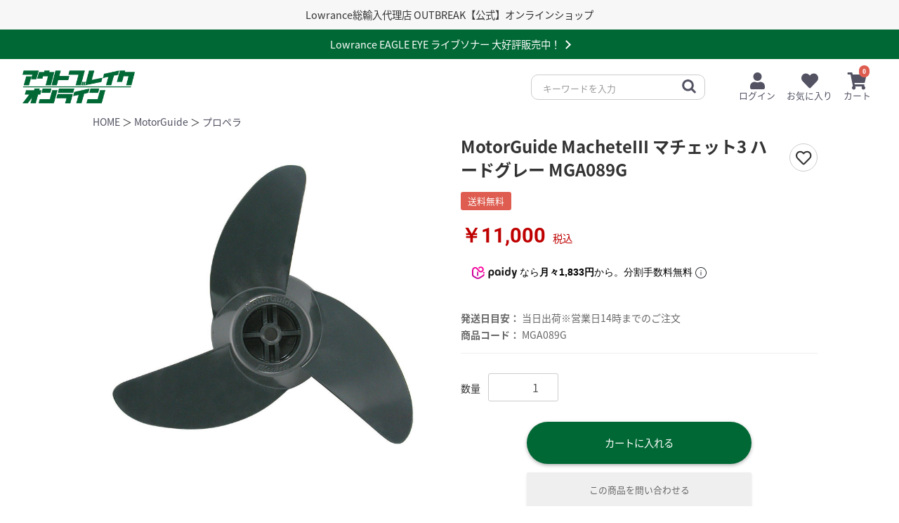

--- FILE ---
content_type: text/html; charset=UTF-8
request_url: https://out-break.com/shop/products/detail/32
body_size: 85930
content:
<!doctype html>
<html lang="ja">
<head prefix="og: http://ogp.me/ns# fb: http://ogp.me/ns/fb# product: http://ogp.me/ns/product#">
    <!-- Google Tag Manager -->
        <script>(function(w,d,s,l,i){w[l]=w[l]||[];w[l].push({'gtm.start':
        new Date().getTime(),event:'gtm.js'});var f=d.getElementsByTagName(s)[0],
        j=d.createElement(s),dl=l!='dataLayer'?'&l='+l:'';j.async=true;j.src=
        'https://www.googletagmanager.com/gtm.js?id='+i+dl;f.parentNode.insertBefore(j,f);
        })(window,document,'script','dataLayer','GTM-KZGMVQS');</script>
    <!-- End Google Tag Manager -->
    <!-- Facebook Pixel Code -->
        <script>
            !function(f,b,e,v,n,t,s)
            {if(f.fbq)return;n=f.fbq=function(){n.callMethod?
            n.callMethod.apply(n,arguments):n.queue.push(arguments)};
            if(!f._fbq)f._fbq=n;n.push=n;n.loaded=!0;n.version='2.0';
            n.queue=[];t=b.createElement(e);t.async=!0;
            t.src=v;s=b.getElementsByTagName(e)[0];
            s.parentNode.insertBefore(t,s)}(window,document,'script',
            'https://connect.facebook.net/en_US/fbevents.js');
            fbq('init', '731871964765071'); 
            fbq('track', 'PageView');
        </script>
        <noscript>
            <img height="1" width="1" src="https://www.facebook.com/tr?id=731871964765071&ev=PageView&noscript=1"/>
        </noscript>
    <!-- End Facebook Pixel Code -->
    <meta charset="utf-8">
    <meta name="viewport" content="width=device-width, initial-scale=1, shrink-to-fit=no">
    <meta name="eccube-csrf-token" content="f20a0222062698cb29476.lD10NO477rZj_ExU6kdGcmgGG7Wv93LLRlYazq6desI.1wwTZIFwmeU2ph4-ghY_Qlxfc-_6gjuzBwJpmP_FOJ3EaBFF1mSl_C-uLw">
    <meta name="google-site-verification" content="vvA3iCyZ6KZZCPSjrZi--HFGffY0n3Ct3pcb7sFMZP4" />
        <title>MotorGuide MacheteIII マチェット3 ハードグレー MGA089G | アウトブレイクオンライン</title>
                                <meta property="og:title" content="MotorGuide MacheteIII マチェット3 ハードグレー MGA089G" />
    <meta property="og:image" content="https://out-break.com/shop/html/upload/save_image/motorguide/mga089g.jpg" />
    <meta property="product:price:amount" content="11000"/>
    <meta property="product:price:currency" content="JPY"/>
    <meta property="product:product_link" content="https://out-break.com/shop/products/detail/32"/>
    <meta property="product:retailer_title" content="アウトブレイクオンライン"/>
    
<meta property="og:type" content="og:product"/>
<meta property="og:site_name" content="アウトブレイクオンライン"/>
    <meta name="description" content="トーナメンターやシャローマンにおすすめの高耐久性プロップ。
割れにくいグラスコンポジット素材を採用。

ー仕様ー
・ハブサイズ：3.5&quot;
・3ブレード">
    <meta property="og:description" content="トーナメンターやシャローマンにおすすめの高耐久性プロップ。
割れにくいグラスコンポジット素材を採用。

ー仕様ー
・ハブサイズ：3.5&quot;
・3ブレード"/>
                <meta property="og:url" content="https://out-break.com/shop/products/detail/32"/>
    <link rel="canonical" href="https://out-break.com/shop/products/detail/32" />
    
                        <link rel="icon" href="/shop/html/user_data/assets/img/common/favicon_oo.ico">
    <link rel="stylesheet" href="https://stackpath.bootstrapcdn.com/bootstrap/3.4.1/css/bootstrap.min.css" integrity="sha384-HSMxcRTRxnN+Bdg0JdbxYKrThecOKuH5zCYotlSAcp1+c8xmyTe9GYg1l9a69psu" crossorigin="anonymous">
    <link rel="stylesheet" href="https://use.fontawesome.com/releases/v5.3.1/css/all.css" integrity="sha384-mzrmE5qonljUremFsqc01SB46JvROS7bZs3IO2EmfFsd15uHvIt+Y8vEf7N7fWAU" crossorigin="anonymous">
    <link rel="stylesheet" href="//cdn.jsdelivr.net/jquery.slick/1.6.0/slick.css">
    <link rel="stylesheet" href="/shop/html/template/outbreak/assets/css/outbreak_shop_main.css">
        <style>

        .slick-slider {
            margin-bottom: 30px;
        }

        .slick-dots {
            position: absolute;
            bottom: -45px;
            display: block;
            width: 100%;
            padding: 0;
            list-style: none;
            text-align: center;
        }

        .slick-dots li {
            position: relative;
            display: inline-block;
            width: 20px;
            height: 20px;
            margin: 0 5px;
            padding: 0;

            cursor: pointer;
        }

        .slick-dots li button {
            font-size: 0;
            line-height: 0;
            display: block;
            width: 20px;
            height: 20px;
            padding: 5px;
            cursor: pointer;
            color: transparent;
            border: 0;
            outline: none;
            background: transparent;
        }

        .slick-dots li button:hover,
        .slick-dots li button:focus {
            outline: none;
        }

        .slick-dots li button:hover:before,
        .slick-dots li button:focus:before {
            opacity: 1;
        }

        .slick-dots li button:before {
            content: " ";
            line-height: 20px;
            position: absolute;
            top: 0;
            left: 0;
            width: 12px;
            height: 12px;
            text-align: center;
            opacity: .25;
            background-color: black;
            border-radius: 50%;

        }

        .slick-dots li.slick-active button:before {
            opacity: .75;
            background-color: black;
        }

        .slick-dots li button.thumbnail img {
            width: 0;
            height: 0;
        }
        .ec-layoutRole .ec-layoutRole__contents{
            max-width: 100%;
        }
        .ec-productRole__topicpath,
        .ec-productRole__up,
        #product_review_area,
        #RelatedProduct-product_area{
            max-width: 1080px;
            margin: 0 auto;
        }
        
        .ap_size{
            border-collapse: collapse;
            width: 300px;
    
            th,td{
                padding: 4px 10px;
                border-bottom:1px solid #eee;
                white-space:nowrap;
                text-align: center;
            }
        }

    </style>
    <script src="https://code.jquery.com/jquery-3.6.0.min.js" integrity="sha256-/xUj+3OJU5yExlq6GSYGSHk7tPXikynS7ogEvDej/m4=" crossorigin="anonymous"></script>
    <script>
        $(function() {
            $.ajaxSetup({
                'headers': {
                    'ECCUBE-CSRF-TOKEN': $('meta[name="eccube-csrf-token"]').attr('content')
                }
            });
        });
    </script>
                                
        <style>
        .option_Label label {
            display: inline-block;
            font-weight: 700;
        }
        .ec-radio .form-check-label {
            font-weight: normal;
        }
        .ec-checkbox .form-check-label {
            font-weight: normal;
        }
        .option_description {
            -moz-box-shadow: 0 5px 15px rgba(0, 0, 0, 0.5);
            -webkit-box-shadow: 0 5px 15px rgba(0, 0, 0, 0.5);
            box-shadow: 0 5px 15px rgba(0, 0, 0, 0.5);
            -moz-border-radius: 6px;
            -webkit-border-radius: 6px;
            border-radius: 6px;
            display: none;
            min-width: 50%;
            max-width: 80%;
            max-height: 80%;
            background-color: #fff;
            /*border: 1px solid rgba(0, 0, 0, 0.2);*/
            overflow:auto;
            -webkit-overflow-scrolling: touch
    
        }
        .option_description .modal-header {
            /*padding: 15px;*/
            padding: 4em 3em 2em;
            position: relative;
            border-bottom: 1px solid #e5e5e5;
            display: block;
        }
        .option_description .modal-header .plainmodal-close {
            margin-top: 0;
            position: absolute;
            right: 1em;
            top: 1em;
            font-size: 24px;
            font-weight: 700;
            color: #000;
            text-shadow: 0 1px 0 #fff;
            opacity: 0.2;
            cursor: pointer;
        }
        .option_description .modal-header .plainmodal-close:hover {
            opacity: 0.5;
        }
        .option_description .modal-header > p {
            margin: 1% 0 0 0;
            font-size: 14px;
            line-height: 1.6;
        }
        .option_description .modal-title {
            color: #333333;
            font-size: 18px;
            font-family: inherit;
            margin-bottom: 1em;
        }
        .option_description .modal-body {
            /*padding: 3%;*/
            padding: 2em 3em;
            color: #333;
        }
        .option_description .modal-body > div {
            overflow: hidden;
            margin-bottom: .5em;
        }
        .option_description .modal-body > div:last-child{
            margin-bottom: 0;
        }
        @media screen and (min-width: 768px) {
            .option_description .modal-body > div:last-child{
                margin-bottom: .5em;
            }
        }
        .option_description .modal-body button > * {
            margin-top: .5em;
        }
        .option_description .modal-body button > p{
            margin-bottom: 0;
        }
        .option_description .modal-body button > h3{
            margin-top: 0;
            font-size: 0.9rem
        }
        
        #ec-option__price_area{
            display: none;
        }
        .option_description img {
            float: none;
            margin: 1% auto 0;
            width: 40%;
            height: auto;
            display: block;
        }
        .option_description .modal-header img{
            float: none;
            margin: 0 auto;
            width: 80%;
        }
        .option_description .modal-body img{
            margin: .5em auto 0;
            width: 80%;
        }
        .option_description .plus {
            color: #bf0000;
        }
        .ec-option_on .ec-price,
        .ec-option_on .ec-product__totalprice{
            color: #666;
            font-weight: bold;
        }
        .ec-option_on span.ec-price__price{
            color: #bf0000;
            font-family: Roboto,sans-serif;
            font-size: 1.4rem;
        }
        .ec-option_on span.ec-price__tax{
            font-size: .9rem
        }
        .ec-product__op {
            margin-top: 40px;
        }
        .ec-product__op h3 {
            padding: 1em;
            border-top: 2px solid #3F51B5;
            border-bottom: 2px solid #3F51B5;
        }
        .option_Label {
            margin-bottom: 1em;
            padding: 4px 8px;
            border-left: 8px solid #3F51B5;
        }
        .option_Label label {
            margin-bottom: 0;
        }
        .ec-blockOp{
            margin-top: 2em;
        }
        .ec-product__op input[type=radio] {
            display: none;
        }
        .ec-product__op input[type=radio] + label{
            position: relative;
            display: flex;
            align-items: center;
            justify-content: space-between;
            margin-bottom: 1em;
            padding: 2em 2em 2em 3em;
            box-shadow: 0 0 0 1px #ddd inset;
            border-radius: 4px;
            color: #333;
        }
        .ec-product__op input[type=radio] + label::before,
        .ec-product__op input[type=radio] + label::after{
            content: "";
            display: block;
            border-radius: 50%;
            position: absolute;
            transform: translateY(-50%);
            top: 50%;
        }
        .ec-product__op input[type=radio] + label::before{
            background-color: #fff;
            border: 1px solid #ccc;
            border-radius: 50%;
            width: 20px;
            height: 20px;
            left: 15px;
        }
        .ec-product__op input[type=radio] + label::after{
            background-color: #3F51B5;
            border-radius: 50%;
            opacity: 0;
            width: 10px;
            height: 10px;
            left: 20px;
        }
        .ec-product__op input[type=radio]:checked + label{
            background-color: #e4e8ff;
        }
        .ec-product__op input[type=radio]:checked + label::after{
            opacity: 1;
        }
        .ec-product__op .ec-blockOp:last-child {
            margin-bottom: 2em;
        }
        .doui_box{
            border: 1px solid #999;
            border-radius: 4px;
            height: 300px;
            overflow-y: scroll;
            padding: 1em;
            margin-bottom: .5em;
        }
        .doui_box h4 {
            margin-top: 3em;
            margin-bottom: 0.5em;
            padding-bottom: 0.5em;
            font-size: 1.2rem;
            color: #3F51B5;
        }
        .doui_box_inner {
            font-size: .9rem;
        }
        .doui_box_inner li{
            position: relative;
            padding-left: 1.2em;
            margin-bottom: 1em;
        }
        .doui_box_inner li::before{
            content: "●";
            position: absolute;
            left: 0;
            top: 0;
            color: #333;
        }
        .doui_box_inner li:last-child{
            margin-bottom: 0;
        }
        .form-check-input:disabled + label{
            color: #999;
            cursor: default;
            background-color: #bbb;
        }
        .ec-product__op .form-check-input:disabled + label::before {
            display: none;
        }
        .form-check-input + label{
            cursor: pointer;
        }
        .cart_area .kome{
            font-size: .9em;
            color: #666;
            margin-top: .5em
        }
        .ec-option_icon{
            font-size: 1.2rem;
            color: #666;
        }
        .ec-checkbox .form-check {
            position: relative;
        }
        .ec-checkbox .form-check-input {
            position: absolute;
            left: 15px;
            top: 0;
            bottom: 0;
            margin: auto;
            z-index: 1;
        }
        .ec-product__op input[type=checkbox] + label {
            position: relative;
            display: flex;
            align-items: center;
            justify-content: space-between;
            margin-bottom: 1em;
            padding: 2em 2em 2em 3em;
            box-shadow: 0 0 0 1px #ddd inset;
            border-radius: 4px;
            color: #333;
        }
        .ec-product__op input[type=checkbox]:checked + label {
            background-color: #e4e8ff;
        }
        
        
        @media screen and (min-width: 768px) {
            .option_description img {
                float: left;
                margin: 1% 4% 0 0;
                width: 15%;
            }
            .option_description .modal-header img{
                float: none;
                margin: 0 auto;
                width: 80%;
            }
            .option_description{
                width: 60%;
            }
            .option_description .modal-header {
                padding: 8em 8em 4em;
            }
            .option_description .modal-body{
                padding: 4em 8em 8em;
                display: flex;
                justify-content: space-between;
                flex-wrap: wrap;
            }
            .option_description .modal-body > div{
                width: 30%;
            }
            
        }
        .option_description span.small {
            font-size: 12px;
        }
        .option_description .btn-info {
            width: 100%;
            padding: 1em;
            display: block;
            background: #fff;
            color: #333;
            box-shadow: 0 0 0 1px #ddd inset;
            font-size: 14px;
            border-radius: 4px;
            border: none;
        }
        .option_description .btn-info:hover {
            background: #e4e8ff;
        }
        @media only screen and (min-width: 768px) {
            .option_description .btn-info {
                display: flex;
                flex-direction: column;
                align-items: center;
                justify-content: center;
                height: 100%;
            }
        }
    </style>
    
        <link rel="stylesheet" href="/shop/html/user_data/assets/css/customize.css">
    
</head>
<body id="page_product_detail" class="product_page" ontouchstart="">
    <!-- Google Tag Manager (noscript) -->
    <noscript><iframe src="https://www.googletagmanager.com/ns.html?id=GTM-KZGMVQS"
    height="0" width="0" style="display:none;visibility:hidden"></iframe></noscript>
    <!-- End Google Tag Manager (noscript) -->


<div class="ec-layoutRole">
                <div class="ec-layoutRole__header">
                <!-- ▼information -->
            <div class="info_obi info_about pc-obi"><p>Lowrance総輸入代理店 OUTBREAK【公式】オンラインショップ</p></div>
<div class="info_obi info_about sp-obi"><p>Lowrance総輸入代理店 OUTBREAK<br>【公式】オンラインショップ</p></div>
<div class="info_obi info_usual pc-obi obi_slick">
    <div class="obi_slickList">
        <a class="obi_slideItem" href="https://out-break.com/shop/products/list?category_id=77">新リチウムイオンバッテリー Ldenchi/エルデンチ ついに発売！<span></span></a>
    </div>
    <div class="obi_slickList">
        <a class="obi_slideItem" href="https://out-break.com/shop/products/detail/328">Lowrance EAGLE EYE ライブソナー 大好評販売中！<span></span></a>
    </div>
    <div class="obi_slickList">
        <a class="obi_slideItem" href="https://out-break.com/shop/products/list?category_id=66">Lowrance Hook Reveal ラストコールキャンペーン中！<span></span></a>
    </div>
    <div class="obi_slickList">
        <div class="obi_slideItem"><p>税込1万円以上購入で送料無料<span class="kome">※北海道、沖縄、離島への発送は送料1,100円</span></p></div>
    </div>
    <div class="obi_slickList">
        <div class="obi_slideItem"><p>営業日14時までのご注文で当日出荷！<span class="kome">※エレキ本体、取り寄せ品を除く</span></p></div>
    </div>
</div>
<div class="info_obi info_usual sp-obi obi_slick">
    <div class="obi_slickList">
        <a class="obi_slideItem" href="https://out-break.com/shop/products/list?category_id=77">新リチウムイオンバッテリー Ldenchi/エルデンチ ついに発売！<span></span></a>
    </div>
    <div class="obi_slickList">
        <a class="obi_slideItem" href="https://out-break.com/shop/products/detail/328">Lowrance EAGLE EYE ライブソナー 大好評販売中！<span></span></a>
    </div>
    <div class="obi_slickList">
        <a class="obi_slideItem" href="https://out-break.com/shop/products/list?category_id=66">Lowrance Hook Reveal ラストコールキャンペーン中！<span></span></a>
    </div>
    <div class="obi_slickList">
        <div class="obi_slideItem"><p>税込1万円以上購入で送料無料</p><p><span class="kome">※北海道、沖縄、離島への発送は送料1,100円</span></p></div>
    </div>
    <div class="obi_slickList">
        <div class="obi_slideItem"><p>営業日14時までのご注文で当日出荷！<span class="kome">※エレキ本体、取り寄せ品を除く</span></p></div>
    </div>
</div>
<!-- <div class="info_obi info_temporary pc-obi"><p><i class="fas fa-info-circle"></i> <a href="https://out-break.com/shop/news/24">12/24から1/6までは年末年始休業日です</a></p></div> -->
<!-- <div class="info_obi info_temporary sp-obi"><p><i class="fas fa-info-circle"></i> <a href="https://out-break.com/shop/news/24">12/24から1/6までは年末年始休業日です</a></p></div> -->
<style>
    .info_obi p{
        margin-bottom: 0;
    }
    .sp-obi{
        display:block;
        text-align: center;
    }
    .pc-obi{
        display:none;
    }
    .obi_slick .slick-track{
        display: flex;
    }
    .obi_slick .slick-slide{
        float: none;
        height: auto;
    }
    .obi_slideItem{
        padding: 11px 0;
        display: grid;
        place-items: center;
        height: 100%;
    }
    .slick-track a.obi_slideItem {
        display: flex;
        justify-content: center;
        align-items: center;
    }
    .slick-track a.obi_slideItem span {
        display: flex;
        margin-left: 4px;
        width: 9px;
        height: 9px;
        border-top: 2px solid #fff;
        border-right: 2px solid #fff;
        transform: rotate(45deg);
    }
    .info_obi {
        padding: 0 4px;
        color: #fff;
        margin-bottom: 0;
        font-size: 0.8rem;
    }
    .info_obi .kome{
        color: #fff;
        display: inline;
        font-size: 0.75rem;
    }
    .info_usual{
        background-color: #006835;
    }
    .info_usual a{
        color: #fff;
    }
    .info_temporary{
        background-color: #cddc39;
        color: #333;
        font-weight: bold;
        padding: 8px 0;
    }
    .info_about {
        background: #f7f7f7;
        color: #333;
        padding: 11px 0;
    }
    .info_temporary a:hover{
        color: #333;
        text-decoration: underline;
    }
    .info_temporary span{
        position: relative;
        margin-right: 1.8em;
    }
    .info_temporary span::before{
        content: "i";
        background-color: #333;
        color: #fff;
        font-size: 0.8rem;
        width: 1.5em;
        height: 1.5em;
        position: absolute;
        display: inline-block;
        text-align: center;
        border-radius: 100%;
    }
    @media screen and (min-width: 768px) {
        .sp-obi{
            display:none;
        }
        .pc-obi{
            display:block;
            text-align: center;
            font-size: 0.9rem;
        }
    }
</style>
<script>
    
    $(function() {
        $('.obi_slick').slick({
            dots: false,
            arrows: false,
            autoplay: true,
            autoplaySpeed: 3500,
            speed: 1000
        });
    });
    
</script>

        <!-- ▲information -->
    <!-- ▼ヘッダー(商品検索・ログインナビ・カート) -->
            <div class="ec-layoutRole__header__inner">
    <div class="ec-headerRole">
        <div class="ec-headerRole__title">
            <div class="ec-headerTitle">
                <div class="ec-headerTitle__title">
                    <h1>
                        <a href="https://out-break.com/shop/">
                            <img src="/shop/html/user_data/assets/img/outbreak_online.png" alt="アウトブレイクオンライン">
                        </a>
                    </h1>
                </div>
            </div>
        </div>
    </div>
    <div class="ec-headerNaviRole">
        <div class="ec-headerNaviRole__left">
            <div class="ec-headerNaviRole__search">
                
<div class="ec-headerSearch">
    <form method="get" class="searchform" action="/shop/products/list">
        <!-- <div class="ec-headerSearch__category">
            <div class="ec-select ec-select_search">
                            <select name="category_id" class="category_id"><option value="">全ての商品</option><option value="41">Lowrance</option><option value="45">　魚群探知機</option><option value="69">　　HDS PRO</option><option value="68">　　Elite FS</option><option value="67">　　Eagle / Eagle Eye</option><option value="66">　　Hook Reveal</option><option value="42">　レーダー</option><option value="43">　地図</option><option value="70">　振動子・ソナー</option><option value="58">　エレキアクセサリー</option><option value="53">　NMEA2000ネットワーク</option><option value="54">　イーサネット</option><option value="55">　電源ケーブル</option><option value="56">　サンカバー</option><option value="57">　架台・ノブボルト</option><option value="46">　その他アクセサリー</option><option value="59">　川奈観光ボートハウスオリジナル</option><option value="60">　　地図</option><option value="62">　　振動子ポール</option><option value="63">　　振動子ガード</option><option value="64">　　アクセサリー</option><option value="73">　グッズ</option><option value="75">　　パーカー</option><option value="44">　　カーペットデカル</option><option value="77">Ldenchi</option><option value="78">　12V</option><option value="79">　24V</option><option value="80">　36V</option><option value="81">　充電器</option><option value="82">　アクセサリー</option><option value="7">MotorGuide</option><option value="52">　TOUR PRO</option><option value="13">　TOUR</option><option value="14">　X3</option><option value="15">　R3</option><option value="16">　R5</option><option value="17">　プロペラ</option><option value="74">　その他パーツ</option><option value="8">ARKON MOUNTS</option><option value="76">　期間限定セール</option><option value="39">　魚探マウント</option><option value="21">　ライブ配信スタンド</option><option value="20">　カメラマウントセット</option><option value="19">　タブレットホルダーセット</option><option value="18">　スマホホルダーセット</option><option value="22">　コンポーネント</option><option value="24">　　アーム</option><option value="27">　　ジョイント</option><option value="23">　　デバイスホルダー</option><option value="25">　　ベース</option><option value="35">　　　ネジ止め</option><option value="36">　　　クランプベース</option><option value="38">　　　吸盤</option><option value="37">　　　フォークリフト</option><option value="26">　　アクセサリー</option><option value="40">BoatBuckle</option><option value="9">デジタルストラクチャー</option><option value="10">ProciseOutdoors</option><option value="28">　DEK-IT MOUNTS</option><option value="29">　CULL KEEPER</option><option value="11">ブレイクガード</option><option value="47">Lithi-B</option><option value="48">　12V</option><option value="49">　24V</option><option value="50">　36V</option><option value="51">　アクセサリー</option><option value="71">アウトブレイクオリジナル</option><option value="72">　電装・配線関連</option></select>
    
            </div>
        </div> -->
        <div class="ec-headerSearch__keyword">
            <div class="ec-input">
                <input type="search" name="name" maxlength="50" class="search-name" placeholder="キーワードを入力" />
                <button class="ec-headerSearch__keywordBtn" type="submit">
                    <div class="ec-icon">
                        <img src="/shop/html/template/outbreak/assets/icon/search-dark.svg" alt="">
                    </div>
                </button>
            </div>
        </div>
    </form>
</div>
            </div>
            <div class="ec-headerRole__navSP">
                
<div class="ec-headerNavSP">
    <div id="nav-toggle">
        <span></span>
        <span></span>
        <span></span>
    </div>
</div>
            </div>
        </div>
        <div class="ec-headerNaviRole__right">
            <div class="ec-headerNaviRole__nav">
                
<div class="ec-headerNav">
            <div class="ec-headerNav__item">
            <a href="https://out-break.com/shop/mypage/login">
                <i class="ec-headerNav__itemIcon fas fa-user fa-fw"></i>
                <span class="ec-headerNav__itemLink">ログイン</span>
            </a>
        </div>
                    <div class="ec-headerNav__item">
                <a href="https://out-break.com/shop/mypage/favorite">
                    <i class="ec-headerNav__itemIcon fas fa-heart fa-fw"></i>
                    <span class="ec-headerNav__itemLink">お気に入り</span>
                </a>
            </div>
                <div class="ec-headerNav__item">
            <a href="https://out-break.com/shop/cart">
                <i class="ec-cartNavi__icon fas fa-shopping-cart"><span class="ec-cartNavi__badge">0</span></i>
                <span class="ec-headerNav__itemLink">カート</span>
            </a>
        </div>
        
    </div>
            </div>
                    </div>
    </div>
</div>
        <!-- ▲ヘッダー(商品検索・ログインナビ・カート) -->

        </div>
    
        
    <div class="ec-layoutRole__contents">
                
                
        <div class="ec-layoutRole__main">
                        
                            <div class="ec-productRole__topicpath">
                                                                                <ul>
                    <li>
                                                                                <a href="https://out-break.com/shop/">HOME</a> <span>＞</span>
                                                        <a href="https://out-break.com/shop/products/list?category_id=7">MotorGuide</a>                            <span>＞</span>                                                        <a href="https://out-break.com/shop/products/list?category_id=17">プロペラ</a>                    </li>
                </ul>
                                        </div>
    <div class="ec-productRole ec-productRole__up">
        <div class="ec-grid2">
            <div class="ec-grid2__cell">
                <div class="ec-sliderItemRole">

                    <div class="item_visual">
                                                    <div class="slide-item"><img src="/shop/html/upload/save_image/motorguide/mga089g.jpg" alt="MotorGuide MacheteIII マチェット3 ハードグレー MGA089G" width="550" height="550"></div>
                                            </div>
                    <div class="item_nav">
                                                    <div class="slideThumb" data-index="0"><img src="/shop/html/upload/save_image/motorguide/mga089g.jpg" alt="" width="133" height="133" loading="lazy"></div>
                                            </div>
                </div>
            </div>
                                                            <div class="ec-grid2__cell">
                <div class="ec-productRole__profile">
                                        <div class="ec-productRole__title">
                        <h2 class="ec-headingTitle">MotorGuide MacheteIII マチェット3 ハードグレー MGA089G</h2>
                                                                        <form action="https://out-break.com/shop/products/add_favorite/32" method="post">
                            <div class="ec-productRole__btn">
                                                                    <button type="submit" id="favorite" class="product-favorite">
                                        <i class="far fa-heart"></i>
                                    </button>
                                                            </div>
                        </form>
                    
                    </div>
                                        <ul class="ec-productRole__tags">
                                                    <li class="ec-productRole__tag tag_5">送料無料</li>
                                            </ul>
                                                                <div class="ec-productRole__priceRegular">
                            <div class="ec-price">
                                                    </div>
                        </div>
                                                            <div class="ec-productRole__price">
                                                    <div class="ec-price">
                                <span class="ec-price__price">￥11,000</span>
                                <span class="ec-price__tax">税込</span>
                            </div>
                                                <div class="_paidy-promotional-messaging" data-amount="11000" data-6-pay-enabled data-12-pay-enabled></div>
                    </div>

                                        <div class="ec-productRole__deliveryduration">
                        発送日目安： <span class="product-duration-default">
                                                    当日出荷※営業日14時までのご注文
                                                </span>
                    </div>

                                                                <div class="ec-productRole__code">
                            商品コード： <span class="product-code-default">MGA089G</span>
                        </div>
                                        
                    <form action="https://out-break.com/shop/products/add_cart/32" method="post" id="form1" name="form1">
                        <div class="cart_area">
                                                            <div class="ec-productRole__actions">
                                                                        
                                    <div class="ec-numberInput"><span>数量</span>
                                        <input type="number" id="quantity" name="quantity" required="required" min="1" maxlength="9" class="form-control" value="1" />
                                        
                                    </div>
                                </div>

                                                                                                <div class="ec-productRole__btn">
                                    <button type="submit" class="ec-blockBtn btn--action add-cart">
                                        カートに入れる
                                    </button>
                                </div>
                                
                            
                                                        <input type="hidden" id="product_id" name="product_id" value="32" /><input type="hidden" id="ProductClass" name="ProductClass" value="41" /><input type="hidden" id="_token" name="_token" value="a3f3d5398ad4ae1ba04a8580e03838c.nhaSH583NgvoWmcCvR_Xgsuh7sSCTPuuPMcKwaGdb8U.9X_9KPlGaX3dAhRW6UqewarHo7yzAYj2afBEmcP2Hr3xX_1c_VBsMpsWNg" />
                        </div>
                    </form>

                    
<div class="ec-modal">
                        <div class="ec-modal-overlay">
                            <div class="ec-modal-wrap">
                                <span class="ec-modal-close"><span class="ec-icon"><img src="/shop/html/template/outbreak/assets/icon/cross-dark.svg" alt=""/></span></span>
                                <div id="ec-modal-header" class="text-center">カートに追加しました。</div>
                                <div class="ec-modal-box">
                                    <div class="ec-role">
                                        <span class="ec-blockBtn btn--cancel">お買い物を続ける</span>
                                        <a href="https://out-break.com/shop/cart" class="ec-blockBtn btn--action">カートへ進む</a>
                                    </div>
                                </div>
                            </div>
                        </div>
                    </div>
                    

                                                                                                                                                    
                    
                    <div class="ec-productRole__description">トーナメンターやシャローマンにおすすめの高耐久性プロップ。<br />
割れにくいグラスコンポジット素材を採用。<br />
<br />
ー仕様ー<br />
・ハブサイズ：3.5"<br />
・3ブレード
                    </div>

                                                                <div class="ec-productRole__category">
                            <div>関連カテゴリ</div>
                                                                                                                                                        <ul>
                                    <li>
                                                                                    <a href="https://out-break.com/shop/products/list?category_id=7">MotorGuide</a>                                            <span>＞</span>                                            <a href="https://out-break.com/shop/products/list?category_id=17">プロペラ</a>                                    </li>
                                </ul>
                                                                                    </div>
                    
                </div>
            </div>

            
        </div>
    </div>
    
        
        

                                </div>

                    </div>

        
                <div class="ec-layoutRole__footer">
                <!-- ▼フッター -->
            

<style>
    .ec-footerRole a{
        color: #fff;
        text-decoration: none;
    }
    .ec-layoutRole__footer {
        position: relative;
        margin-top: 160px;
        padding: 80px 16px 40px;
        background-color: #13293D;
        color: #fff;
    }
    .ec-footer-logo{
        margin: 0 auto 80px;
        width: 60%;
    }
    .ec-footer-sns ul {
        display: flex;
        justify-content: center;
    }
    
    .ec-footer-sns ul li img {
        width: 32px;
    }
    .ec-footer-sns ul li {
        margin: 0 12px;
    }
    .ec-footer-sns {
        margin-top: 40px;
    }
    .ec-footer-contents {
        margin-bottom: 40px;
    }
    .ec-footer-category {
        margin-bottom: 2em;
    }
    .ec-footer-contents-block h3{
        margin-bottom: 0.5em;
    }
    .ec-footer-contents-block ul {
        padding-left: 1em;
        column-count: 2;
    }
    .ec-footer-contents-block ul li{
        margin-bottom: 0.5em;
    }
    .ec-footerTitle__copyright{
        text-align: center;
    }
    @media screen and (min-width: 768px) {
        .ec-footer-logo{
            width: 320px;
            margin-bottom: 0;
            padding-right: 40px;
        }
        .ec-footer-sns ul {
            justify-content: flex-start;
        }
        .ec-footer-main {
            display: flex;
            align-items: center;
            max-width: 960px;
            margin: 0 auto 60px;
        }
        .ec-footer-contents {
            flex: 1;
            flex-direction: column;
            margin-bottom: 0;
            padding-left: 40px;
            border-left: 1px solid #fff;
        }
        .ec-footer-contents-block ul {
            column-count: 3;
        }
        .ec-footer-category{
            padding-bottom: 1em;
            border-bottom: 1px solid #ffffff2b;
            margin-bottom: 0;
        }
        .ec-footer-navi{
            padding-top: 1em;
        }
    }
</style>

        
<div class="ec-footerRole">
    <div class="ec-footer-main">
        <div class="ec-footer-logo">
            <div><a href="https://out-break.com/shop/"><img src="/shop/html/user_data/assets/img/outbreak_online_wht.png" alt="アウトブレイクオンライン"></a></div>
            <div class="ec-footer-sns">
                <ul>
                    <li><a href="https://www.facebook.com/OutbreakOnlineShop" target="_blank"><img src="https://out-break.com/assets/img/sns_fb.png" alt="facebook"></a></li>
                    <li><a href="https://www.instagram.com/outbreak_online/" target="_blank"><img src="https://out-break.com/assets/img/sns_instagram.png" alt="instagram"></a></li>
                    <li><a href="https://twitter.com/outbreak_online" target="_blank"><img src="https://out-break.com/assets/img/sns_twitter.png" alt="twitter"></a></li>
                </ul>
            </div>
        </div>
        
        <div class="ec-footer-contents">
            <div class="ec-footer-contents-block ec-footer-category">
                <h3>カテゴリ</h3>
                <ul>
                                            <li>
                                                    <a href="https://out-break.com/shop/products/list?category_id=41">
            Lowrance
        </a>
            
                        </li>
                                            <li>
                                                    <a href="https://out-break.com/shop/products/list?category_id=77">
            Ldenchi
        </a>
            
                        </li>
                                            <li>
                                                    <a href="https://out-break.com/shop/products/list?category_id=7">
            MotorGuide
        </a>
            
                        </li>
                                            <li>
                                                    <a href="https://out-break.com/shop/products/list?category_id=8">
            ARKON MOUNTS
        </a>
            
                        </li>
                                            <li>
                                                    <a href="https://out-break.com/shop/products/list?category_id=40">
            BoatBuckle
        </a>
            
                        </li>
                                            <li>
                                                    <a href="https://out-break.com/shop/products/list?category_id=9">
            デジタルストラクチャー
        </a>
            
                        </li>
                                            <li>
                                                    <a href="https://out-break.com/shop/products/list?category_id=10">
            ProciseOutdoors
        </a>
            
                        </li>
                                            <li>
                                                    <a href="https://out-break.com/shop/products/list?category_id=11">
            ブレイクガード
        </a>
            
                        </li>
                                            <li>
                                                    <a href="https://out-break.com/shop/products/list?category_id=47">
            Lithi-B
        </a>
            
                        </li>
                                            <li>
                                                    <a href="https://out-break.com/shop/products/list?category_id=71">
            アウトブレイクオリジナル
        </a>
            
                        </li>
                                    </ul>
            </div>

            <div class="ec-footer-contents-block ec-footer-navi">
                <h3>サポート</h3>
                <ul>
                    <li>
                        <a href="https://out-break.com/shop/help/about">当サイトについて</a>
                    </li>
                    <li>
                        <a href="https://out-break.com/shop/guide">ご利用ガイド</a>
                    </li>
                    <li>
                        <a href="https://out-break.com/shop/help/privacy">プライバシーポリシー</a>
                    </li>
                    <li>
                        <a href="https://out-break.com/shop/help/tradelaw">特定商取引法に基づく表記</a>
                    </li>
                    <li>
                        <a href="https://out-break.com/shop/contact">お問い合わせ</a>
                    </li>
                </ul>
            </div>
        </div>
    </div>
    
    <div class="ec-footer-sub">
        <div class="ec-footerTitle">
            <div class="ec-footerTitle__copyright">&copy; アウトブレイクオンライン</div>
        </div>
    </div>
</div>
        <!-- ▲フッター -->

        </div>
    </div><!-- ec-layoutRole -->

<div class="ec-overlayRole"></div>
<div class="ec-drawerRole">
                    <!-- ▼商品検索 -->
            
<div class="ec-headerSearch">
    <form method="get" class="searchform" action="/shop/products/list">
        <!-- <div class="ec-headerSearch__category">
            <div class="ec-select ec-select_search">
                            <select name="category_id" class="category_id"><option value="">全ての商品</option><option value="41">Lowrance</option><option value="45">　魚群探知機</option><option value="69">　　HDS PRO</option><option value="68">　　Elite FS</option><option value="67">　　Eagle / Eagle Eye</option><option value="66">　　Hook Reveal</option><option value="42">　レーダー</option><option value="43">　地図</option><option value="70">　振動子・ソナー</option><option value="58">　エレキアクセサリー</option><option value="53">　NMEA2000ネットワーク</option><option value="54">　イーサネット</option><option value="55">　電源ケーブル</option><option value="56">　サンカバー</option><option value="57">　架台・ノブボルト</option><option value="46">　その他アクセサリー</option><option value="59">　川奈観光ボートハウスオリジナル</option><option value="60">　　地図</option><option value="62">　　振動子ポール</option><option value="63">　　振動子ガード</option><option value="64">　　アクセサリー</option><option value="73">　グッズ</option><option value="75">　　パーカー</option><option value="44">　　カーペットデカル</option><option value="77">Ldenchi</option><option value="78">　12V</option><option value="79">　24V</option><option value="80">　36V</option><option value="81">　充電器</option><option value="82">　アクセサリー</option><option value="7">MotorGuide</option><option value="52">　TOUR PRO</option><option value="13">　TOUR</option><option value="14">　X3</option><option value="15">　R3</option><option value="16">　R5</option><option value="17">　プロペラ</option><option value="74">　その他パーツ</option><option value="8">ARKON MOUNTS</option><option value="76">　期間限定セール</option><option value="39">　魚探マウント</option><option value="21">　ライブ配信スタンド</option><option value="20">　カメラマウントセット</option><option value="19">　タブレットホルダーセット</option><option value="18">　スマホホルダーセット</option><option value="22">　コンポーネント</option><option value="24">　　アーム</option><option value="27">　　ジョイント</option><option value="23">　　デバイスホルダー</option><option value="25">　　ベース</option><option value="35">　　　ネジ止め</option><option value="36">　　　クランプベース</option><option value="38">　　　吸盤</option><option value="37">　　　フォークリフト</option><option value="26">　　アクセサリー</option><option value="40">BoatBuckle</option><option value="9">デジタルストラクチャー</option><option value="10">ProciseOutdoors</option><option value="28">　DEK-IT MOUNTS</option><option value="29">　CULL KEEPER</option><option value="11">ブレイクガード</option><option value="47">Lithi-B</option><option value="48">　12V</option><option value="49">　24V</option><option value="50">　36V</option><option value="51">　アクセサリー</option><option value="71">アウトブレイクオリジナル</option><option value="72">　電装・配線関連</option></select>
    
            </div>
        </div> -->
        <div class="ec-headerSearch__keyword">
            <div class="ec-input">
                <input type="search" name="name" maxlength="50" class="search-name" placeholder="キーワードを入力" />
                <button class="ec-headerSearch__keywordBtn" type="submit">
                    <div class="ec-icon">
                        <img src="/shop/html/template/outbreak/assets/icon/search-dark.svg" alt="">
                    </div>
                </button>
            </div>
        </div>
    </form>
</div>
        <!-- ▲商品検索 -->
    <!-- ▼カテゴリナビ(SP) -->
            


<div class="ec-headerCategoryArea">
    <div class="ec-headerCategoryArea__heading">
        <p>カテゴリ一覧</p>
    </div>
    <div class="ec-itemNav">
        <ul class="ec-itemNav__nav">
                            <li>
                                    <a href="https://out-break.com/shop/products/list?category_id=41">
            Lowrance
        </a>
                    <ul>
                                    <li>
                                        <a href="https://out-break.com/shop/products/list?category_id=45">
            魚群探知機
        </a>
                    <ul>
                                    <li>
                                        <a href="https://out-break.com/shop/products/list?category_id=69">
            HDS PRO
        </a>
            
                    </li>
                                    <li>
                                        <a href="https://out-break.com/shop/products/list?category_id=68">
            Elite FS
        </a>
            
                    </li>
                                    <li>
                                        <a href="https://out-break.com/shop/products/list?category_id=67">
            Eagle / Eagle Eye
        </a>
            
                    </li>
                                    <li>
                                        <a href="https://out-break.com/shop/products/list?category_id=66">
            Hook Reveal
        </a>
            
                    </li>
                            </ul>
            
                    </li>
                                    <li>
                                        <a href="https://out-break.com/shop/products/list?category_id=42">
            レーダー
        </a>
            
                    </li>
                                    <li>
                                        <a href="https://out-break.com/shop/products/list?category_id=43">
            地図
        </a>
            
                    </li>
                                    <li>
                                        <a href="https://out-break.com/shop/products/list?category_id=70">
            振動子・ソナー
        </a>
            
                    </li>
                                    <li>
                                        <a href="https://out-break.com/shop/products/list?category_id=58">
            エレキアクセサリー
        </a>
            
                    </li>
                                    <li>
                                        <a href="https://out-break.com/shop/products/list?category_id=53">
            NMEA2000ネットワーク
        </a>
            
                    </li>
                                    <li>
                                        <a href="https://out-break.com/shop/products/list?category_id=54">
            イーサネット
        </a>
            
                    </li>
                                    <li>
                                        <a href="https://out-break.com/shop/products/list?category_id=55">
            電源ケーブル
        </a>
            
                    </li>
                                    <li>
                                        <a href="https://out-break.com/shop/products/list?category_id=56">
            サンカバー
        </a>
            
                    </li>
                                    <li>
                                        <a href="https://out-break.com/shop/products/list?category_id=57">
            架台・ノブボルト
        </a>
            
                    </li>
                                    <li>
                                        <a href="https://out-break.com/shop/products/list?category_id=46">
            その他アクセサリー
        </a>
            
                    </li>
                                    <li>
                                        <a href="https://out-break.com/shop/products/list?category_id=59">
            川奈観光ボートハウスオリジナル
        </a>
                    <ul>
                                    <li>
                                        <a href="https://out-break.com/shop/products/list?category_id=60">
            地図
        </a>
            
                    </li>
                                    <li>
                                        <a href="https://out-break.com/shop/products/list?category_id=62">
            振動子ポール
        </a>
            
                    </li>
                                    <li>
                                        <a href="https://out-break.com/shop/products/list?category_id=63">
            振動子ガード
        </a>
            
                    </li>
                                    <li>
                                        <a href="https://out-break.com/shop/products/list?category_id=64">
            アクセサリー
        </a>
            
                    </li>
                            </ul>
            
                    </li>
                                    <li>
                                        <a href="https://out-break.com/shop/products/list?category_id=73">
            グッズ
        </a>
                    <ul>
                                    <li>
                                        <a href="https://out-break.com/shop/products/list?category_id=75">
            パーカー
        </a>
            
                    </li>
                                    <li>
                                        <a href="https://out-break.com/shop/products/list?category_id=44">
            カーペットデカル
        </a>
            
                    </li>
                            </ul>
            
                    </li>
                            </ul>
            
                </li>
                            <li>
                                    <a href="https://out-break.com/shop/products/list?category_id=77">
            Ldenchi
        </a>
                    <ul>
                                    <li>
                                        <a href="https://out-break.com/shop/products/list?category_id=78">
            12V
        </a>
            
                    </li>
                                    <li>
                                        <a href="https://out-break.com/shop/products/list?category_id=79">
            24V
        </a>
            
                    </li>
                                    <li>
                                        <a href="https://out-break.com/shop/products/list?category_id=80">
            36V
        </a>
            
                    </li>
                                    <li>
                                        <a href="https://out-break.com/shop/products/list?category_id=81">
            充電器
        </a>
            
                    </li>
                                    <li>
                                        <a href="https://out-break.com/shop/products/list?category_id=82">
            アクセサリー
        </a>
            
                    </li>
                            </ul>
            
                </li>
                            <li>
                                    <a href="https://out-break.com/shop/products/list?category_id=7">
            MotorGuide
        </a>
                    <ul>
                                    <li>
                                        <a href="https://out-break.com/shop/products/list?category_id=52">
            TOUR PRO
        </a>
            
                    </li>
                                    <li>
                                        <a href="https://out-break.com/shop/products/list?category_id=13">
            TOUR
        </a>
            
                    </li>
                                    <li>
                                        <a href="https://out-break.com/shop/products/list?category_id=14">
            X3
        </a>
            
                    </li>
                                    <li>
                                        <a href="https://out-break.com/shop/products/list?category_id=15">
            R3
        </a>
            
                    </li>
                                    <li>
                                        <a href="https://out-break.com/shop/products/list?category_id=16">
            R5
        </a>
            
                    </li>
                                    <li>
                                        <a href="https://out-break.com/shop/products/list?category_id=17">
            プロペラ
        </a>
            
                    </li>
                                    <li>
                                        <a href="https://out-break.com/shop/products/list?category_id=74">
            その他パーツ
        </a>
            
                    </li>
                            </ul>
            
                </li>
                            <li>
                                    <a href="https://out-break.com/shop/products/list?category_id=8">
            ARKON MOUNTS
        </a>
                    <ul>
                                    <li>
                                        <a href="https://out-break.com/shop/products/list?category_id=76">
            期間限定セール
        </a>
            
                    </li>
                                    <li>
                                        <a href="https://out-break.com/shop/products/list?category_id=39">
            魚探マウント
        </a>
            
                    </li>
                                    <li>
                                        <a href="https://out-break.com/shop/products/list?category_id=21">
            ライブ配信スタンド
        </a>
            
                    </li>
                                    <li>
                                        <a href="https://out-break.com/shop/products/list?category_id=20">
            カメラマウントセット
        </a>
            
                    </li>
                                    <li>
                                        <a href="https://out-break.com/shop/products/list?category_id=19">
            タブレットホルダーセット
        </a>
            
                    </li>
                                    <li>
                                        <a href="https://out-break.com/shop/products/list?category_id=18">
            スマホホルダーセット
        </a>
            
                    </li>
                                    <li>
                                        <a href="https://out-break.com/shop/products/list?category_id=22">
            コンポーネント
        </a>
                    <ul>
                                    <li>
                                        <a href="https://out-break.com/shop/products/list?category_id=24">
            アーム
        </a>
            
                    </li>
                                    <li>
                                        <a href="https://out-break.com/shop/products/list?category_id=27">
            ジョイント
        </a>
            
                    </li>
                                    <li>
                                        <a href="https://out-break.com/shop/products/list?category_id=23">
            デバイスホルダー
        </a>
            
                    </li>
                                    <li>
                                        <a href="https://out-break.com/shop/products/list?category_id=25">
            ベース
        </a>
                    <ul>
                                    <li>
                                        <a href="https://out-break.com/shop/products/list?category_id=35">
            ネジ止め
        </a>
            
                    </li>
                                    <li>
                                        <a href="https://out-break.com/shop/products/list?category_id=36">
            クランプベース
        </a>
            
                    </li>
                                    <li>
                                        <a href="https://out-break.com/shop/products/list?category_id=38">
            吸盤
        </a>
            
                    </li>
                                    <li>
                                        <a href="https://out-break.com/shop/products/list?category_id=37">
            フォークリフト
        </a>
            
                    </li>
                            </ul>
            
                    </li>
                                    <li>
                                        <a href="https://out-break.com/shop/products/list?category_id=26">
            アクセサリー
        </a>
            
                    </li>
                            </ul>
            
                    </li>
                            </ul>
            
                </li>
                            <li>
                                    <a href="https://out-break.com/shop/products/list?category_id=40">
            BoatBuckle
        </a>
            
                </li>
                            <li>
                                    <a href="https://out-break.com/shop/products/list?category_id=9">
            デジタルストラクチャー
        </a>
            
                </li>
                            <li>
                                    <a href="https://out-break.com/shop/products/list?category_id=10">
            ProciseOutdoors
        </a>
                    <ul>
                                    <li>
                                        <a href="https://out-break.com/shop/products/list?category_id=28">
            DEK-IT MOUNTS
        </a>
            
                    </li>
                                    <li>
                                        <a href="https://out-break.com/shop/products/list?category_id=29">
            CULL KEEPER
        </a>
            
                    </li>
                            </ul>
            
                </li>
                            <li>
                                    <a href="https://out-break.com/shop/products/list?category_id=11">
            ブレイクガード
        </a>
            
                </li>
                            <li>
                                    <a href="https://out-break.com/shop/products/list?category_id=47">
            Lithi-B
        </a>
                    <ul>
                                    <li>
                                        <a href="https://out-break.com/shop/products/list?category_id=48">
            12V
        </a>
            
                    </li>
                                    <li>
                                        <a href="https://out-break.com/shop/products/list?category_id=49">
            24V
        </a>
            
                    </li>
                                    <li>
                                        <a href="https://out-break.com/shop/products/list?category_id=50">
            36V
        </a>
            
                    </li>
                                    <li>
                                        <a href="https://out-break.com/shop/products/list?category_id=51">
            アクセサリー
        </a>
            
                    </li>
                            </ul>
            
                </li>
                            <li>
                                    <a href="https://out-break.com/shop/products/list?category_id=71">
            アウトブレイクオリジナル
        </a>
                    <ul>
                                    <li>
                                        <a href="https://out-break.com/shop/products/list?category_id=72">
            電装・配線関連
        </a>
            
                    </li>
                            </ul>
            
                </li>
                    </ul>
    </div>
</div>
        <!-- ▲カテゴリナビ(SP) -->
    <!-- ▼ログインナビ(SP) -->
            
<div class="ec-headerLinkArea">
    <div class="ec-headerLink__list">
        <a class="ec-headerLink__item" href="https://out-break.com/shop/cart">
            <div class="ec-headerLink__icon">
                <i class="fas fa-shopping-cart fa-fw"></i>
            </div>
            <span>カート</span>
        </a>
                    <a class="ec-headerLink__item" href="https://out-break.com/shop/entry">
                <div class="ec-headerLink__icon">
                    <i class="fas fa-user fa-fw"></i>
                </div>
                <span>会員登録</span>
            </a>
                            <a class="ec-headerLink__item" href="https://out-break.com/shop/mypage/favorite">
                    <div class="ec-headerLink__icon">
                        <i class="fas fa-heart fa-fw"></i>
                    </div>
                    <span>お気に入り</span>
                </a>
                        <a class="ec-headerLink__item" href="https://out-break.com/shop/mypage/login">
                <div class="ec-headerLink__icon">
                    <i class="fas fa-lock fa-fw"></i>
                </div>
                <span>ログイン</span>
            </a>
                <a class="ec-headerLink__item" href="https://out-break.com/shop/">
            <div class="ec-headerLink__icon">
                <i class="fas fa-home fa-fw"></i>
            </div>
            <span>ホーム</span>
        </a>
    </div>
</div>
        <!-- ▲ログインナビ(SP) -->

    </div>
<div class="ec-blockTopBtn pagetop"><span></span></div>
<script src="https://stackpath.bootstrapcdn.com/bootstrap/3.4.1/js/bootstrap.min.js" integrity="sha384-aJ21OjlMXNL5UyIl/XNwTMqvzeRMZH2w8c5cRVpzpU8Y5bApTppSuUkhZXN0VxHd" crossorigin="anonymous"></script>
<script src="https://cdn.jsdelivr.net/jquery.slick/1.6.0/slick.min.js"></script>
<script>
var eccube_lang = {
    'common.delete_confirm': "削除してもよろしいですか?",
    'front.product.out_of_stock': "ただいま品切れ中です。",
};
</script>
<script src="/shop/html/template/outbreak/assets/js/function.js"></script>
<script src="/shop/html/template/outbreak/assets/js/eccube.js"></script>
    <script>
        eccube.classCategories = {"__unselected":{"__unselected":{"name":"\u9078\u629e\u3057\u3066\u304f\u3060\u3055\u3044","product_class_id":""}},"__unselected2":{"#":{"classcategory_id2":"","name":"","stock_find":true,"price01":"","price02":"10,000","price01_inc_tax":"","price02_inc_tax":"11,000","price01_with_currency":"","price02_with_currency":"\uffe510,000","price01_inc_tax_with_currency":"","price02_inc_tax_with_currency":"\uffe511,000","product_class_id":"41","product_code":"MGA089G","sale_type":"5"}}};

        // 規格2に選択肢を割り当てる。
        function fnSetClassCategories(form, classcat_id2_selected) {
            var $form = $(form);
            var product_id = $form.find('input[name=product_id]').val();
            var $sele1 = $form.find('select[name=classcategory_id1]');
            var $sele2 = $form.find('select[name=classcategory_id2]');
            eccube.setClassCategories($form, product_id, $sele1, $sele2, classcat_id2_selected);
        }

            </script>
    <script>
        $(function() {
            // bfcache無効化
            $(window).bind('pageshow', function(event) {
                if (event.originalEvent.persisted) {
                    location.reload(true);
                }
            });

            // Core Web Vital の Cumulative Layout Shift(CLS)対策のため
            // img タグに width, height が付与されている.
            // 630px 未満の画面サイズでは縦横比が壊れるための対策
            // see https://github.com/EC-CUBE/ec-cube/pull/5023
            $('.ec-grid2__cell').hide();
            var removeSize = function () {
                $('.slide-item').height('');
                $('.slide-item img')
                    .removeAttr('width')
                    .removeAttr('height')
                    .removeAttr('style');
            };
            var slickInitial = function(slick) {
                $('.ec-grid2__cell').fadeIn(1500);
                var baseHeight = $(slick.target).height();
                var baseWidth = $(slick.target).width();
                var rate = baseWidth / baseHeight;

                $('.slide-item').height(baseHeight * rate); // 余白を削除する
                // transform を使用することでCLSの影響を受けないようにする
                $('.slide-item img')
                    .css(
                        {
                            'transform-origin': 'top left',
                            'transform': 'scaleY(' + rate + ')',
                            'transition': 'transform .1s'
                        }
                    );
                // 正しいサイズに近くなったら属性を解除する
                setTimeout(removeSize, 500);
            };
            $('.item_visual').on('init', slickInitial);
            // リサイズ時は CLS の影響を受けないため属性を解除する
            $(window).resize(removeSize);
            $('.item_visual').slick({
                dots: false,
                arrows: false,
                responsive: [{
                    breakpoint: 768,
                    settings: {
                        dots: true
                    }
                }]
            });

            $('.slideThumb').on('click', function() {
                var index = $(this).attr('data-index');
                $('.item_visual').slick('slickGoTo', index, false);
            })
        });
    </script>
    <script>
        $(function() {
            $('.add-cart').on('click', function(event) {
                
                
                // 個数フォームのチェック
                if ($('#quantity').val() < 1) {
                    $('#quantity')[0].setCustomValidity('1以上で入力してください。');
                    return true;
                } else {
                    $('#quantity')[0].setCustomValidity('');
                }

                event.preventDefault();
                $form = $('#form1');
                $.ajax({
                    url: $form.attr('action'),
                    type: $form.attr('method'),
                    data: $form.serialize(),
                    dataType: 'json',
                    beforeSend: function(xhr, settings) {
                        // Buttonを無効にする
                        $('.add-cart').prop('disabled', true);
                    }
                }).done(function(data) {
                    // レスポンス内のメッセージをalertで表示
                    $.each(data.messages, function() {
                        $('#ec-modal-header').text(this);
                    });

                    $('.ec-modal').show()

                    // カートブロックを更新する
                    $.ajax({
                        url: "https://out-break.com/shop/block/cart",
                        type: 'GET',
                        dataType: 'html'
                    }).done(function(html) {
                        $('.ec-headerRole__cart').html(html);
                    });
                }).fail(function(data) {
                    alert('カートへの追加に失敗しました。');
                }).always(function(data) {
                    // Buttonを有効にする
                    $('.add-cart').prop('disabled', false);
                });
            });
        });

        $('.ec-modal-wrap').on('click', function(e) {
            // モーダル内の処理は外側にバブリングさせない
            e.stopPropagation();
        });
        $('.ec-modal-overlay, .ec-modal, .ec-modal-close, .ec-inlineBtn--cancel, .btn--cancel').on('click', function() {
            $('.ec-modal').hide()
        });
    </script>
    <script type="application/ld+json">
    {
        "@context": "https://schema.org/",
        "@type": "Product",
        "name": "MotorGuide MacheteIII マチェット3 ハードグレー MGA089G",
        "image": [
                            "https://out-break.com/shop/html/upload/save_image/motorguide/mga089g.jpg"
                    ],
        "description": "トーナメンターやシャローマンにおすすめの高耐久性プロップ。割れにくいグラスコンポジット素材を採用。ー仕様ー・ハブサイズ：3.5&quot;・3ブレード",
                "sku": "MGA089G",
                "offers": {
            "@type": "Offer",
            "url": "https://out-break.com/shop/products/detail/32",
            "priceCurrency": "JPY",
            "price": 11000,
            "availability": "InStock"
        }
    }
    </script>
                <script>
    $(function () {
        $('#form1 .ec-productRole__btn').filter(":last").after('<div class="ec-productRole__btn">\n' +
            '          <button type="button" class="ec-blockBtn--cancel contact">この商品を問い合わせる</button>\n' +
            '         </div>')
        
        $('body').on('click','.ec-productRole__btn .contact', function () {
            location.href = "https://out-break.com/shop/contact?product=32"
        })
    })
</script>
                
<style type="text/css">
    .datepicker-days th.dow:first-child,
    .datepicker-days td:first-child {
        color: #f00;
    }

    .datepicker-days th.dow:last-child,
    .datepicker-days td:last-child {
        color: #00f;
    }
</style>
<script src="/shop/html/template/outbreak/../../plugin/ProductOption42/assets/js/jquery.plainmodal.min.js"></script>
<script>
$(function() {
    //デフォルトのデイトタイムピッカーが存在しない場合
    if ($('[type="date"]').prop('type') !== 'date') {
        $.getScript("/shop/html/template/admin/assets/js/vendor/moment.min.js").done(function() {
            $.getScript("/shop/html/template/admin/assets/js/vendor/moment-with-locales.min.js").done(function() {
                $.getScript("/shop/html/template/admin/assets/js/vendor/tempusdominus-bootstrap-4.min.js").done(function() {
                    $('input[type=date]').datetimepicker({
                        locale: 'ja',
                        format: 'YYYY-MM-DD',
                        useCurrent: false,
                        buttons: {
                            showToday: true,
                            showClose: true
                        }
                    });
                });
            });
        });
    }
});

var product_id;
$(function() {
    });

$(function() {
    $("[id^=desc_btn_]").click(function(){
        var form_id;
        var id = $(this).attr('id').replace(/^desc_btn_/ig, '');
        var ids = id.split('_');
        if (eccube.hasOwnProperty('productsClassCategories')) {
            form_id = product_id;
        }else{
            form_id = 1;
        }
        var $form = $("form[name=form"+form_id+"]");
        func_submit($form,ids[0],ids[1]);
        onOptionChange($form)
    });
    $("[name^=productoption]").change(function(){
        $form = $(this).parents('form');
        onOptionChange($form);
    });
});

function func_submit($form,optionId, setValue) {
    var $sele_option = $form.find("[name=productoption" + optionId + "]");
    if($sele_option && $sele_option.length){
        var kind = $sele_option.attr("type");
        if(kind == 'radio'){
            $sele_option.val([setValue]);
        }else{
            $sele_option.val(setValue);
        }
    }else{
        var $sele_option = $form.find('[name="productoption' + optionId + '[]"]');
        if($sele_option && $sele_option.length){
            $sele_option.each(function(){
                if($(this).val() == setValue){
                    $(this).prop('checked',true);
                }
            });
        }
    }

    $('#option_description_' + product_id + '_' + optionId).plainModal('close');
}


var optionPrice = [];
var optionPoint = [];
var optionWeight = [];
var optionSize = [];
var optionMultiple = [];
var taxRules = {"41":{"tax_rate":"10","tax_rule":1}};
var default_class_id = {"32":41};

function onOptionChange($form){
    if(!$form.length){
        return;
    }
    var optionPriceTotal = 0;
    var optionPointTotal = 0;
    var optionWeightTotal = 0;
    var optionSizeTotal = 0;
    var tax_rate = null;
    var tax_rule = null;
    var product_id = $form.find('input[name="product_id"]').val();
    var $sele1 = $form.find('select[name=classcategory_id1]');
    var $sele2 = $form.find('select[name=classcategory_id2]');

    var classcat_id1 = $sele1.val() ? $sele1.val() : '__unselected';
    var classcat_id2 = $sele2.val() ? $sele2.val() : '';
    if (eccube.hasOwnProperty('productsClassCategories')) {
        // 商品一覧時
        classcat2 = eccube.productsClassCategories[product_id][classcat_id1]['#' + classcat_id2];
    } else {
        // 詳細表示時
        classcat2 = eccube.classCategories[classcat_id1]['#' + classcat_id2];
    }
    $form.find("[id^=productoption]").each(function(){
        var id = $(this).prop("id");
        var name = $(this).attr("name");
        var option_id = null;
        if(name === undefined){
            name = $(this).find("input").prop("id");
        }
        if(name === undefined)return;
        option_id = name.replace(/productoption/ig,'');
        option_id = option_id.replace(/_\d+/ig,'');
        option_id = option_id.replace(/\[\]/ig,'');
        if(id.match(/^productoption\d+$/)){
            var kind = $(this).prop('tagName');
            var type = $(this).attr('type');
            var value = null;
            var multi = 1;
            switch(kind){
                case 'SELECT':
                    value = $(this).val();
                    break;
                case 'TEXTAREA':
                case 'INPUT':
                    var text = $(this).val();
                    if(text.length > 0){
                        value = 0;
                    }
                    if(type == 'number'){
                        if(optionMultiple[product_id][option_id]){
                            multi = $(this).val();
                            if(multi.length == 0)multi = 0;
                        }
                    }
                    break;
                default:
                    if($(this).find('input[type="checkbox"]').length > 0){
                        value = [];
                        $(this).find('input[type="checkbox"]:checked').each(function(){
                            value.push($(this).val());
                        });
                    }else{
                        value = $form.find("input[name='productoption" + option_id + "']:checked").val();
                    }
                    break;
            }
            if($.isNumeric(value) || Array.isArray(value)){
                if(Array.isArray(value)){
                    for(var key in value){
                        optionPriceTotal += parseFloat(optionPrice[product_id][option_id][value[key]]);
                        optionPointTotal += parseFloat(optionPoint[product_id][option_id][value[key]]);
                        optionWeightTotal += parseFloat(optionWeight[product_id][option_id][value[key]]);
                        optionSizeTotal += parseFloat(optionSize[product_id][option_id][value[key]]);
                    }
                }else{
                    optionPriceTotal += parseFloat(optionPrice[product_id][option_id][value]*multi);
                    optionPointTotal += parseFloat(optionPoint[product_id][option_id][value]*multi);
                    optionWeightTotal += parseFloat(optionWeight[product_id][option_id][value]*multi);
                    optionSizeTotal += parseFloat(optionSize[product_id][option_id][value]*multi);
                }
            }
        }
    });

    var product_class_id = default_class_id[product_id];
    if(classcat2 && classcat2.product_class_id !== ''){
        product_class_id = classcat2.product_class_id;
    }

    var tax_rate = taxRules[product_class_id]['tax_rate'];
    var tax_rule = taxRules[product_class_id]['tax_rule'];

    var $option_price = $form.parent().find('#option_price_default').first();
    $option_price.text(number_format(optionPriceTotal));
    var $option_point = $form.parent().find('#option_price_inctax_default').first();
    $option_point.text(number_format(optionPriceTotal + sfTax(optionPriceTotal, tax_rate, tax_rule)));

    if($form.parent().find('#deliveryplus_weight_default').length){
        var $deliveryplus_weight = $form.parent().find('#deliveryplus_weight_default').first();
        var weight = $deliveryplus_weight.text();
        if($.isNumeric(weight)){
            $deliveryplus_weight.text((parseFloat(weight) + parseFloat(optionWeightTotal)).toFixed(2));
        }
    }

    if($form.parent().find('#deliveryplus_size_default').length){
        var $deliveryplus_size = $form.parent().find('#deliveryplus_size_default').first();
        var size = $deliveryplus_size.text();
        if($.isNumeric(size)){
            $deliveryplus_size.text((parseFloat(size) + parseFloat(optionSizeTotal)).toFixed(2));
        }
    }
}

function number_format(num) {
    return num.toString().replace(/([0-9]+?)(?=(?:[0-9]{3})+$)/g , '$1,');
}

function sfTax(price, tax_rate, tax_rule) {
    real_tax = tax_rate / 100;
    ret = price * real_tax;
    tax_rule = parseInt(tax_rule);
    switch (tax_rule) {
        // 四捨五入
        case 1:
            $ret = Math.round(ret);
            break;
        // 切り捨て
        case 2:
            $ret = Math.floor(ret);
            break;
        // 切り上げ
        case 3:
            $ret = Math.ceil(ret);
            break;
        // デフォルト:切り上げ
        default:
            $ret = Math.round(ret);
            break;
    }
    return $ret;
}

</script>

                
<script>onOptionChange($("#form1"));</script>

                


<style type="text/css">

    #product_review_area {
        padding-bottom: 0;
        margin-bottom: 20px;
    }

    #product_review_area .ec-rectHeading {
        cursor: pointer;
        margin-top: 20px;
        margin-bottom: 20px;
    }

    #product_review_area .ec-rectHeading.is_active i {
        transform: rotate(180deg);
    }

    #product_review_area .review_list {
        padding-left: 25px;
    }

    #product_review_area .review_list li {
        margin-bottom: 16px;
    }

    #product_review_area .review_list .review_date {
        font-weight: bold;
    }

    #product_review_area .recommend_average {
        margin-left: 16px;
        color: #DE5D50;
    }

    #product_review_area .review_list .recommend_level {
        margin-left: 16px;
        color: #DE5D50;
    }

    #product_review_area .review_list .recommend_name {
        margin-left: 16px;
    }

</style>

<script>
    $(function() {
        $('#product_review_area').appendTo($('.ec-layoutRole__main, .ec-layoutRole__mainWithColumn, .ec-layoutRole__mainBetweenColumn'));

        $('#product_review_area .ec-rectHeading').on('click', function() {
            $content = $('#reviewContent');
            if ($content.css('display') == 'none') {
                $(this).addClass('is_active');
                $content.addClass('is_active');
                $content.slideDown(300);
            } else {
                $(this).removeClass('is_active');
                $content.removeClass('is_active');
                $content.slideUp(300);
            }
            return false;
        });
    });
</script>

<!--▼レビューエリア-->
<div id="product_review_area">
    <div class="ec-role">
                
        <div class="ec-rectHeading is_active">
            <h4>この商品のレビュー
                <!--平均の星の数-->
                <span class="recommend_average">            ☆☆☆☆☆
</span>
                <!--レビュー数-->
                <span>(0)</span>
                <span class="chevron pull-right">
                    <i class="fas fa-angle-up fa-lg"></i>
                </span>
            </h4>
        </div>
        <div id="reviewContent">
                            <p>レビューはありません。</p>
                    </div>
        <div>
            <a href="https://out-break.com/shop/product_review/32/review"
               class="ec-inlineBtn--action">レビューを投稿</a>
        </div>
    </div>
</div>
<!-- ▲レビューエリア -->
                <script>
    $(function () {
        $('#RelatedProduct-product_area').appendTo($('.ec-layoutRole__main, .ec-layoutRole__mainWithColumn, .ec-layoutRole__mainBetweenColumn'));
    });
</script>

<div id="RelatedProduct-product_area" class="ec-shelfRole">
    <h2>関連商品</h2>
    <ul class="ec-shelfGrid">
            </ul>
</div>

    
    <script src="/shop/html/user_data/assets/js/customize.js"></script>
    <script src="https://cdn.paidy.com/promotional-messaging/general/paidy-upsell-widget.js" defer="defer"></script>
</body>
</html>


--- FILE ---
content_type: text/css
request_url: https://out-break.com/shop/html/template/outbreak/assets/css/outbreak_shop_main.css
body_size: 47813
content:
@charset "UTF-8";

/** font設定 **/
/* nomal */
@font-face {
    font-family: 'Noto Sans JP';
    src: url('../fonts/NotoSansJP-Regular.otf') format('opentype');
    font-weight: normal;
    font-style: normal;
}
/* bold */
@font-face {
    font-family: 'Noto Sans JP';
    src: url('../fonts/NotoSansJP-Bold.otf') format('opentype');
    font-weight: bold;
    font-style: normal;
}
/* nomal */
@font-face {
    font-family: 'roboto';
    src: url('../fonts/Roboto-Regular.ttf') format('truetype');
    font-weight: normal;
    font-style: normal;
}
@font-face {
    font-family: 'roboto';
    src: url('../fonts/Roboto-Bold.ttf') format('truetype');
    font-weight: bold;
    font-style: normal;
}

html{
    font-size: 16px;
}
body {
    font-family: "Noto Sans JP", "Hiragino Sans", "Hiragino Kaku Gothic ProN", "Yu Gothic", "游ゴシック", YuGothic, "游ゴシック体", sans-serif;
    color: #333;
    margin: 0;
}
a{
    color: #525263;
}
img {
    width: 100%;
    height: 100%;
    vertical-align: top;
}
ul,li{
    padding: 0;
    list-style: none;
    margin: 0;
}
td{
    padding: 8px;
}
h1,h2,h3,h4{
    font-weight: bold;
    margin: 0;
}
h1{
    font-size: 1.8rem;
}
h2{
    font-size: 1.4rem;
    margin-bottom: 16px;
}
h3{
    font-size: 1.1rem;
}
h4{
    font-size: 1rem;
}
h2.ec-roletitle,
h3.ec-roletitle {
    text-align: center;
}
.product_page h2.ec-roletitle{
    text-align: left;
}
.slick-slide img.slide_pc{
    display: none;
}
.slick-slide img.slide_sp{
    display: block;
}
.ec-maintenanceAlert {
    background: steelblue;
    height: 2.5rem;
    position: fixed;
    top: 0;
    width: 100%;
    color: white;
    z-index: 9999;
    display: flex;
    font-weight: bold;
}
.ec-maintenanceAlert > * {
    margin: auto;
}
.ec-maintenanceAlert .ec-maintenanceAlert__icon {
    display: inline-block;
    margin-right: 1rem;
    width: 20px;
    height: 20px;
    color: #fff;
    fill: #fff;
    vertical-align: top;
}
.ec-maintenanceAlert + * {
    margin-top: 2.5rem;
}

.ec-layoutRole__header__inner{
    padding: 16px 10px 16px 16px;
    display: flex;
    width: 100%;
    margin: 0 auto;
    justify-content: space-between;
    align-items: center;
}
.ec-layoutRole__header .ec-headerRole {
    width: 120px;
}
.ec-headerNaviRole .ec-headerNaviRole__search {
    display: none;
}
.ec-headerNaviRole {
    display: flex;
    flex-direction: row-reverse;
    align-items: center;
}
.ec-headerNaviRole__right{
    font-size: 1.5rem;
}
.ec-headerNav__item {
    margin: 0 4px;
}
.ec-headerNav__itemIcon{
    font-size: 1.2rem;
    position: relative;
}
.ec-headerNav__itemLink{
    font-size: 0.7rem;
}

.ec-headerNav {
    display: flex;
}
.ec-headerNaviRole .ec-headerNaviRole__nav a:hover{
    color: inherit;
    text-decoration: none;
}
.ec-headerNav__item a,.ec-cartNavi {
    display: flex;
    flex-direction: column;
    align-items: center;
}
.ec-cartNavi__icon.fas.fa-shopping-cart {
    font-size: 1.2rem;
    position: relative;
}
span.ec-cartNavi__badge {
    position: absolute;
}
.ec-cartNavi__badge {
    display: inline-block;
    border-radius: 99999px;
    box-sizing: border-box;
    padding: 5px;
    height: 17px;
    font-size: 10px;
    line-height: 0.7;
    vertical-align: top;
    color: #fff;
    text-align: left;
    white-space: nowrap;
    background-color: #DE5D50;
    position: absolute;
    left: 60%;
    top: -10px;
}


.ec-cartNaviIsset {
    display: none;
    width: 100%;
    text-align: center;
    background: #f8f8f8;
    box-sizing: border-box;
    padding: 16px;
    z-index: 20;
    position: absolute;
    right: 0;
}

.ec-off3Grid.ec-text-ac {
    background: #f8f8f8;
    padding: 80px 16px;
    display: flex;
    justify-content: center;
}

/* ドロワーメニュー */
.ec-drawerRole {
    overflow-y: scroll;
    background: #fff;
    width: 80vw;
    height: 100vh;
    position: fixed;
    padding: 40px 8px;
    top: 0;
    left: -100vw;
    z-index: 1;
    transition: .5s;
    opacity: 0;
}
.ec-drawerRole.is_active {
    display: block;
    left: 0;
    opacity: 1;
    z-index: 100000;
}
.ec-drawerRoleClose {
    display: none;
    cursor: pointer;
    border-radius: 50%;
    box-sizing: border-box;
    padding: 10px;
    width: 40px;
    height: 40px;
    font-size: 18px;
    text-align: center;
    color: black;
    background: white;
    position: fixed;
    top: 10px;
    left: 270px;
    z-index: 1000;
}
.ec-drawerRoleClose.is_active {
    display: inline-block;
    transition: all .3s;
}
.ec-overlayRole {
    position: fixed;
    width: 100%;
    height: 100vh;
    top: 0;
    left: 0;
    opacity: 0;
    background: transparent;
    transform: translateX(0);
    transition: all .3s;
    visibility: hidden;
}
.have_curtain .ec-overlayRole {
    display: block;
    opacity: 1;
    background: rgba(0, 0, 0, 0.5);
    visibility: visible;
}


/* ドロワー内検索ウィンドウ */
.ec-drawerRole .ec-headerSearch {
    margin-bottom: 32px;
}
.ec-headerSearch__category{
    display: none;
}
.category_id{
    display: none;
}
.ec-headerSearch .ec-headerSearch__keyword {
    position: relative;
    border: 1px solid #ccc;
    background-color: #fff;
    border-radius: 10px;
}
.ec-headerSearch .ec-headerSearch__keyword input[type="search"] {
    width: 100%;
    height: 34px;
    font-size: 1rem;
    border: none;
    padding: 0.5em 50px 0.5em 1em;
    box-shadow: none;
    background: none;
    margin-bottom: 0;
}
.ec-headerSearch .ec-headerSearch__keywordBtn {
    border: 0;
    background: none;
    position: absolute;
    right: 5px;
    top: 50%;
    transform: translateY(-55%);
    display: block;
    white-space: nowrap;
    z-index: 1;
}
.ec-headerSearch .ec-headerSearch__keyword .ec-icon {
    width: 22px;
    height: 22px;
    margin: auto;
}
.ec-icon img {
    max-width: 80px;
    max-height: 80px;
}

/* ドロワー内カテゴリエリア */
.ec-headerCategoryArea{
    font-size: 0.9rem;
    margin-bottom: 40px;
}
.ec-itemNav ul{
    padding: 0;
    list-style: none;
}
.ec-itemNav__nav li a{
    display: block;
    border-bottom: 1px solid #eee;
    margin: 0;
    padding: 16px;
    font-weight: bold;
    text-decoration: none;
    background: #fff;
}
.ec-itemNav__nav ul{
    display: none;
}
.ec-itemNav__nav li ul a{
    font-weight: normal;
}
.ec-itemNav__nav li > ul{
    padding-left: 1em;
}
.ec-categoryRole_sp {
    margin-bottom: 40px;
}
.ec-categoryRole__list_sp {
    display: flex;
    flex-wrap: wrap;
}
.ec-categoryRole__listItem_sp {
    width: 48%;
    margin-right: 2%;
}
.ec-categoryRole__listItem_sp:nth-of-type(2n) {
    margin-right: 0;
}
.ec-categoryRole__listItem_sp a {
    display: block;
    padding: 10px;
}


/* ドロワー内アイコン */
.ec-headerLinkArea{
    margin-bottom: 40px;
}
.ec-headerLink__list {
    display: flex;
    justify-content: space-around;
    align-items: flex-start;
}
.ec-headerLink__item {
    text-align: center;
    flex: 1;
}
.ec-headerLink__item i{
    font-size: 1.4rem;
    position: relative;
}
.ec-headerLink__item span{
    font-size: 0.7rem;
}


/* ハンバーガーボタン */
.ec-headerNavSP {
    width: 50px;
    height: 50px;
}
#nav-toggle {
    display: block;
    width: 50px;
    height: 50px;
    cursor: pointer;
    z-index: 101;
    position: relative;
}
#nav-toggle.fixed {
    position: fixed;
    top: 10px;
    right: 10px;
    border-radius: 25px;
    background-color: #fff;
    box-shadow: 0 0 3px 0px rgb(0 0 0 / 30%);
}
#nav-toggle span {
    display: block;
    position: absolute;
    height: 2px;
    width: 50%;
    background-color: #333;
    right: 0;
    left: 0;
    margin: 0 auto;
    -webkit-transition: .2s ease-in-out;
    -moz-transition: .2s ease-in-out;
    transition: .2s ease-in-out;
}
#nav-toggle span:nth-child(1) {
    top: 14px;
}
  #nav-toggle span:nth-child(2) {
    top: 23px;
}
  #nav-toggle span:nth-child(3) {
    top: 32px;
}
/* ハンバーガーメニューが開いた時のボタン  */
.have_curtain #nav-toggle {
    background-color: transparent;
    box-shadow: none;
}
.have_curtain #nav-toggle span:nth-child(1) {
    top: 23px;
    -webkit-transform: rotate(225deg);
    -moz-transform: rotate(225deg);
    transform: rotate(225deg);
}
.have_curtain #nav-toggle span:nth-child(2) {
    width: 0;
    left: 50%;
}
.have_curtain #nav-toggle span:nth-child(3) {
    top: 23px;
    -webkit-transform: rotate(-225deg);
    -moz-transform: rotate(-225deg);
    transform: rotate(-225deg);
}
.have_curtain #nav-toggle span{
    background-color: #fff;
}
/* PCカテゴリナビ非表示 */
.ec-categoryNaviRole{
    display: none;
}
.ec-sliderRole{
    margin-bottom: 80px;
}
.item.slick-slide{
    text-align: center;
}
.item.slick-slide img{
    width: 100%;
    margin: 0 auto;
}
.ec-role {
    margin: 0 auto;
    width: 100%;
    padding: 0 16px;
}
.ec-role.ec-role-other {
    max-width: 832px;
}
.front_page .ec-role {
    margin-bottom: 80px;
}

/* 新着情報 */
.ec-newsRole {
    text-align: center;
    margin-bottom: 80px;
    padding: 40px 0 0;
}
.ec-newsRole h3{
    margin-bottom: 1em;
}
.ec-newsRole__news .ec-newsRole__newsItem {
    padding: 1.5em 0;
    border-top: 1px solid #eee;
}
.ec-newsRole__news .ec-newsRole__newsItem:last-child {
    margin-bottom: 0;
    padding-bottom: 0;
}
.ec-newsRole__news {
    display: inline-block;
    max-width: 720px;
    width: 100%;
    margin: 0 auto;
}
.ec-newsRole__newsHeading{
    display: flex;
    align-items: center;
    max-width: 600px;
    margin: 0 auto;
}
.ec-newsRole__newsDate {
    margin-right: 16px;
    font-size: 0.8rem;
}
.ec-newsRole__newsColumn a{
    display: block;
    width: auto;
    text-align: left;
    font-weight: bold;
}

/* 価格 */
.price02-default,
.ec-price__price {
    font-size: 20px;
    color: #bf0000;
    font-family: Roboto,sans-serif;
}

/* 商品一覧 */
.ec-newItemRole__listTitle {
    text-align: center;
    margin-bottom: 40px;
}
.ec-newItemRole__listTitle .ec-secHeading__en{
    display: block;
    width: 60%;
    margin: 0 auto 16px;
}
.ec-newItemRole {
    background: #f8f8f8;
    padding: 40px 16px;
    margin-bottom: 40px;
}
.ec-newItemRole .ec-newItemRole__list {
    display: flex;
    flex-wrap: wrap;
}
.ec-newItemRole .ec-newItemRole__listItem {
    margin-bottom: 4%;
    width: 48%;
    height: auto;
}
.ec-newItemRole .ec-newItemRole__listItem:nth-child(odd) {
    margin-right: 4%;
}
.ec-newItemRole .ec-newItemRole__listItemTitle {
    margin: 8px 0;
    font-weight: bold;
}
.ec-newItemRole .price02-default{
    font-weight: normal;
}

.ec-newItemRole__listMore {
    text-align: center;
    margin-top: 16px;
}

.ec-subcategoryNav {
    padding: 16px;
    border-bottom: 1px solid #eee;
}
.ec-subcategoryNav__nav {
    display: flex;
    flex-wrap: wrap;
}
.ec-subcategoryNav h3 {
    margin-top: 0;
    margin-bottom: 0;
    font-size: 1.1rem;
    font-weight: bold;
}
.ec-subcategoryNav__nav{
    margin-top: 4px;
}   
.ec-subcategoryNav__nav li {
    width: 30%;
    margin-right: 5%;
    margin-bottom: 8px;
}
.ec-subcategoryNav__nav li:nth-of-type(3n) {
    margin-right: 0;
}
.ec-subcategoryNav__nav li a {
    padding: 10px;
    display: block;
    text-align: center;
    height: 100%;
}
.ec-subcategoryNav__nav li a span {
    font-size: 0.7rem;
}
.cate_img img{
    mix-blend-mode: multiply;
}
.ec-shelfGrid .ec-shelfGrid__item a p {
    margin-bottom: 4px;
}
.ec-shelfGrid .ec-shelfGrid__item a p:last-child{
    margin-bottom: 0;
}


/* トピック */
.ec-topicRole {
    padding: 40px 0;
    background: #F8F8F8;
}
.ec-secHeading{
    margin-bottom: 16px;
}
.ec-secHeading .ec-secHeading__en {
    font-size: 1.2rem;
    font-weight: bold;
    letter-spacing: .2em;
}
.ec-secHeading .ec-secHeading__line {
    display: inline-block;
    margin: 0 20px;
    width: 1px;
    height: 14px;
    background: #333;
}
.ec-secHeading .ec-secHeading__ja {
    font-size: 0.8rem;
    font-weight: normal;
    letter-spacing: .15em;
    vertical-align: 2px;
}
.ec-topicRole .ec-topicRole__listItem {
    margin-bottom: 24px;
    width: 100%;
}
.ec-topicRole .ec-topicRole__listItemTitle {
    margin-top: 0.5rem;
}
.ec-categoryRole .ec-categoryRole__listItem {
    margin-bottom: 16px;
    width: 100%;
    height: auto;
}
.ec-categoryRole__nav {
    border-top: 1px solid #eee;
    border-bottom: 1px solid #eee;
}
.ec-categoryRole__list {
    display: flex;
    flex-wrap: wrap;
    align-items: center;
    padding: 16px 0;
}
.ec-categoryRole .ec-categoryRole__listItem {
    display: flex;
    align-items: center;
    margin-bottom: 0;
    width: calc(100% / 3);
}
.ec-categoryRole .ec-categoryRole__listItem a {
    display: flex;
    align-items: center;
    padding: .8rem;
}
.ec-categoryRole .ec-categoryRole__listItem:last-child{
    margin-right: 0;
}


/* 商品一覧 */
.ec-layoutRole .ec-layoutRole__contents {
    width: 100%;
    max-width: 1080px;
    margin: 0 auto;
}
.ec-topicpath{
    font-size: 12px;
    padding: 16px;
    border-bottom: 1px solid #eee;
    margin-bottom: 0;
}
.ec-searchnavRole{
    margin-bottom: 40px;
}
.ec-topicpath .ec-topicpath__item, .ec-topicpath .ec-topicpath__divider, .ec-topicpath .ec-topicpath__item--active {
    display: inline-block;
    min-width: 16px;
    text-align: center;
    position: relative;
    letter-spacing: normal;
}
.ec-searchnavRole .ec-searchnavRole__infos {
    display: flex;
    flex-direction: column;
    padding: 16px 16px 0;
}
.ec-searchnavRole .ec-searchnavRole__counter{
    width: 100%;
    margin-bottom: 16px;
}
.ec-font-bold{
    font-weight: bold;
}
.ec-searchnavRole .ec-searchnavRole__actions {
    text-align: right;
    width: 100%;
}

.ec-searchnavRole .ec-searchnavRole__infos *, .ec-searchnavRole .ec-searchnavRole__infos *::before, .ec-searchnavRole .ec-searchnavRole__infos *::after {
    box-sizing: inherit;
}
.ec-select,
.ec-numberInput,
.cart_area .ec-productRole__btn{
    margin-top: 1em;
}
.ec-input select, .ec-halfInput select, .ec-numberInput select, .ec-zipInput select, .ec-telInput select, .ec-select select, .ec-birth select {
    display: block;
    width: 100%;
    padding: 6px 12px;
    border-radius: 4px;
    border: 1px solid #ccc;
    box-shadow: none;
}
.ec-input input, .ec-halfInput input, .ec-numberInput input, .ec-zipInput input, .ec-telInput input, .ec-select input, .ec-birth input {
    display: block;
    width: 100%;
    height: 34px;
    padding: 6px 12px;
    font-size: 16px;
    line-height: 1.42857;
    color: #555555;
    background-color: #fff;
    background-image: none;
    border: 1px solid #ccc;
    border-radius: 4px;
    box-shadow: none;
    transition: border-color ease-in-out 0.15s, box-shadow ease-in-out 0.15s;
    border-radius: 3px;
}
.ec-input input, .ec-halfInput input, .ec-numberInput input, .ec-zipInput input, .ec-telInput input, .ec-select input, .ec-birth input {
    height: 40px;
    margin-bottom: 10px;
}
.ec-select select {
    display: inline-block;
    width: auto;
    max-width: 100%;
    background-color: #f8f8f8;
}
input::placeholder {
    color: #999;
    font-size: 0.8rem;
}
.cart_area input {
    margin-left: 8px;
}


.ec-shelfRole {
    margin: 0 auto;
    box-sizing: border-box;
    width: 100%;
    padding: 0 16px;
}
.ec-shelfGrid {
    display: flex;
    flex-wrap: wrap;
}
.ec-shelfGrid p{
    overflow: hidden;
    display: -webkit-box;
    -webkit-box-orient: vertical;
    -webkit-line-clamp: 3;
}
.ec-shelfGrid .ec-shelfGrid__item {
    margin-bottom: 36px;
    width: 48%;
    display: flex;
    flex-direction: column;
}
.ec-shelfGrid .ec-shelfGrid__item:nth-child(odd) {
    margin-right: 4%;
}
.nostock_img {
    position: relative;
}
.nostock_img::before {
    content: "品切れ中";
    width: 100%;
    height: 100%;
    color: #fff;
    background-color: rgb(0 0 0 / 0.4);
    display: flex;
    justify-content: center;
    align-items: center;
    z-index: 1;
    font-size: 1rem;
    position: absolute;
    top: 0;
    left: 0;
}

.ec-numberInput input[type='number'] {
    display: inline-block;
    width: auto;
    max-width: 100px;
    text-align: right;
    margin-bottom: 0;
}


/* ページャー */
.ec-pager {
    list-style: none;
    list-style-type: none;
    margin: 0 auto;
    padding: 1em 0;
    text-align: center;
}
.ec-pager .ec-pager__item, .ec-pager .ec-pager__item--active {
    display: inline-block;
    min-width: 29px;
    padding: 0 3px 0 2px;
    text-align: center;
    position: relative;
}
.ec-pager .ec-pager__item--active {
    background: #F3F3F3;
}
.ec-pager .ec-pager__item a, .ec-pager .ec-pager__item--active a {
    color: inherit;
    display: block;
    line-height: 1.8;
    padding: 5px 1em;
    text-decoration: none;
}

/* ボタン */
.ec-blockBtn {
    display: block;
    padding: 16px 0;
    font-size: 0.9rem;
    width: 100%;
    text-align: center;
    cursor: pointer;
    white-space: nowrap;
    border-radius: 2px;
    text-decoration: none;
    border: none;
}
.ec-inlineBtn {
    display: inline-block;
    padding: 1em 2.5em;
    font-weight: bold;
    font-size: 0.8rem;
    text-align: center;
    cursor: pointer;
    white-space: nowrap;
    text-decoration: none;
    border-radius: 2px;
    border: 1px solid #ccc;
    background-color: #F5F7F8;
}
.ec-blockBtn--cancel{
    display: block;
    padding: 16px 0;
    font-size: 0.8rem;
    width: 100%;
    text-align: center;
    cursor: pointer;
    white-space: nowrap;
    border-radius: 2px;
    text-decoration: none;
    border: none;
    color: #666;
}
.btn--action {
    color: #fff;
    background-color: #006835;
    border: none;
}
.btn--cancel {
    color: #666;
    background-color: transparent;
    border: none;
    margin-top: .5em;
}
.btn--contact{
    background-color: #eee;
}
.btn--top {
    border: 1px solid #333;
    border-radius: 2px;
    color: #333;
    background-color: #fff;
    transition: 0.3s;
}
.ec-inlineBtn:hover {
    background-color: #d7dfe3;
    border-color: #adadad;
}
.btn--action:hover{
    text-decoration: none;
    background-color: #9dd6ba;
    color: #fff;
    border-color: transparent;
}
.btn--cancel:hover,.ec-blockBtn--cancel:hover {
    text-decoration: underline;
}
.ec-inlineBtn.btn--top:hover {
    background-color: #333;
    color: #fff;
    border-color: #333;
    text-decoration: none;
}

button#favorite {
    background-color: transparent;
    width: 40px;
    height: 40px;
    border-radius: 20px;
    border: 1px solid #ccc;
    padding: 0;
    display: flex;
    align-items: center;
    justify-content: center;
}
button#favorite i {
    font-size: 1.4rem;
    margin-top: 2px;
}
button#favorite i.fas.fa-heart {
    color: #dd7d7d;
}



/* カートに追加モーダル */
.ec-modal {
    display: none;
    position: fixed;
    top: 0;
    left: 0;
    z-index: 99999;
    width: 100%;
    height: 100%;
}
.ec-modal .ec-modal-overlay {
    display: flex;
    justify-content: center;
    align-items: center;
    background-color: rgba(0, 0, 0, 0.3);
    width: 100%;
    height: 100%;
}
.ec-modal .ec-modal-wrap {
    position: relative;
    border-radius: 2px;
    background-color: #fff;
    width: 90%;
    max-width: 600px;
    margin: 20px;
    padding: 40px 5px;
}
.ec-modal .ec-modal-close {
    cursor: pointer;
    position: absolute;
    right: 20px;
    top: 10px;
    font-size: 20px;
    height: 30px;
    width: 20px;
}
#ec-modal-header{
    margin-bottom: 16px;
}
.ec-modal-box .ec-role {
    display: flex;
    flex-direction: column-reverse;
    max-width: 400px;
}
.ec-modal-box .ec-role a {
    margin-bottom: 8px;
}


/* 商品詳細 */
.ec-productRole__topicpath{
    display: none;
    padding: 0;
    margin: 0;
}
.ec-sliderItemRole .item_nav {
    display: none;
}
.ec-productRole{
    padding: 0 16px;
}
.ec-grid2{
    padding-bottom: 24px;
    border-bottom: 1px solid #eee;
}
.ec-sliderItemRole {
    padding: 0 16px;
    margin-bottom: 32px;
}
.ec-sliderItemRole .slick-dots{
    position: relative;
    bottom: 0;
    margin-top: 16px;
}
.ec-productRole .ec-productRole__title .ec-headingTitle {
    font-size: 1.2rem;
    margin-top: 0;
    margin-bottom: 0;
    line-height: 1.4;
    margin-right: 0.5em;
}
.ec-productRole__title,ul.ec-productRole__tags,.ec-productRole__priceRegular,.ec-productRole__price {
    margin-bottom: 16px;
}
.ec-productRole__price_bottom{
    margin-top: 16px;
}
.price01-default,
.ec-productRole__priceRegularTax{
    font-weight: normal;
    text-decoration: line-through;
}
.ec-productRole__deliveryduration{
    margin-bottom: 4px;
    font-weight: bold;
}
.ec-productRole__code,.ec-productRole__category,.ec-productRole__deliveryduration{
    color: #666;
}
.ec-productRole__category{
    padding-top: 24px;
    border-top: 1px solid #eee;
    
}
.ec-productRole__category h3{
    margin-top: 0;
    margin-bottom: 8px;
    font-size: 1rem;
    font-weight: bold;
}
.ec-productRole__code{
    font-weight: bold;
    border-bottom: 1px solid #eee;
    padding-bottom: 16px;
}
.ec-productRole__code span,.ec-productRole__deliveryduration span{
    font-weight: normal;
}
.ec-productRole__category div{
    margin-bottom: 8px;
}
.ec-productRole__title {
    display: flex;
    align-items: center;
}
span.ec-price__price {
    font-size: 1.8rem;
    font-weight: bold;
}
span.ec-price__tax{
    color: #bf0000;
    font-size: 0.9rem;
    margin-left: 0.5em;
}
.cart_area{
    margin: 2em auto 0;
    padding-bottom: 2em;
    border-bottom: 1px solid #eee;
}
.cart_area .mb-3 {
    display: inline-flex;
    flex-direction: column;
    position: relative;
    max-width: 100%;
}
.cart_area .mb-3::after {
    content: "";
    position: absolute;
    right: 15px;
    width: 10px;
    bottom: 15px;
    height: 7px;
    background-color: #333;
    clip-path: polygon(0 0, 100% 0, 50% 100%);
    pointer-events: none;
}
.cart_area .mb-3 select {
    appearance: none;
    padding: 0.4em calc(0.8em + 30px) 0.4em 0.8em;
    height: 3em;
    border: 1px solid #ccc;
    border-radius: 3px;
    background-color: #f8f8f8;
    color: #333;
    cursor: pointer;
}
.cart_area .ec-productRole__btn {
    max-width: 320px;
    margin: 0 auto;
}
.cart_area .ec-productRole__btn .add-cart{
    margin-top: 2em;
    padding: 20px 0;
    border-radius: 30px;
    box-shadow: 0 2px 5px 0 rgb(66 66 66 / 40%);
}
.cart_area .ec-productRole__btn .contact{
    margin-top: 1em;
    box-shadow: 0 2px 4px -1px rgb(66 66 66 / 20%);
}
.ec-productRole__description{
    margin-top: 2em;
    padding-bottom: 24px;
    line-height: 1.7;
}
.ec-productRole__tag {
    display: inline-block;
    padding: 4px 10px;
    background-color: #DE5D50;
    color: #fff;
    font-size: 0.8rem;
    border-radius: 3px;
}

/* カート */
.ec-pageHeader {
    margin-top: 40px;
    margin-bottom: 40px;
}
.ec-progress {
    margin: 0 auto;
    padding: 16px 0;
    display: table;
    table-layout: fixed;
    width: 100%;
    max-width: 632px;
}
.ec-progress .ec-progress__item {
    display: table-cell;
    position: relative;
    font-size: 0.8rem;
    text-align: center;
    font-weight: bold;
    z-index: 10;
}
.ec-progress .ec-progress__number {
    width: 30px;
    height: 30px;
    margin: 0 auto 5px;
    padding-top: 2px;
    font-family: Roboto,sans-serif;
    font-size: 1rem;
    background: #333;
    color: #fff;
    display: flex;
    align-items: center;
    justify-content: center;
    border-radius: 50%;
}
.ec-progress .is-complete .ec-progress__number {
    background: #5CB1B1;
}
.ec-progress .ec-progress__item:after {
    content: '';
    position: absolute;
    display: block;
    background: #525263;
    width: 100%;
    height: 0.25em;
    top: 1.25em;
    left: 50%;
    z-index: -1;
}
.ec-progress .ec-progress__item:last-child:after{
    display: none;
}
.ec-progress .ec-progress__label {
    font-size: 0.65rem;
}
.ec-cartRole__warp {
    padding-bottom: 40px;
    margin-bottom: 40px;
}
.ec-cartRole__totalText {
    margin-bottom: 16px;
    padding: 16px;
    background-color: #f8f8f8;
}
.ec-cartRole__totalText p {
    margin: 0;
}
.ec-cartTable {
    max-width: 800px;
}
.ec-cartHeader {
    display: none;
}
.ec-cartRow {
    display: flex;
    align-items: center;
    padding: 16px;
    border-top: 1px solid #eee;
}
.ec-cartRow:last-child {
    border-bottom: 1px solid #eee;
}
.ec-cartRow__img {
    width: 40%;
    margin-right: 8px;
    max-width: 160px;
}
.ec-cartRow__info {
    flex: 1;
    position: relative;
    margin-right: 30px;
    display: flex;
    flex-direction: column;
    align-items: flex-start;
}
.ec-cartRow__info li {
    margin-bottom: 8px;
}
.ec-cartRow__info li:last-child {
    margin-bottom: 0;
}
.ec-cartRow__delColumn {
    position: absolute;
    margin: auto;
    top: 0;
    right: -36px;
}
.ec-cartRow__delColumn img {
    width: 24px;
    height: 24px;
}
.ec-cartRow__summary .ec-cartRow__name {
    margin-bottom: 8px;
}
.ec-cartRow__amount {
    font-size: 1rem;
    padding: 6px 16px 3px;
    margin: 0 16px;
    border: 1px solid #eee;
}
.ec-cartRow__amountUpDown img {
    width: 24px;
    height: 24px;
}
.ec-cartRow__amountUpDown a {
    display: block;
}
.ec-cartRow__amountUpDown span {
    border: 1px solid #eee;
    padding: 8px;
    border-radius: 50%;display: block;
}
.ec-cartRow__amountUpDown {
    display: flex;
    justify-content: center;
    align-items: center;
}
.ec-cartRow__sutbtotal .price_subtotral{
    font-size: 1rem;
}
.ec-cartRole__actions {
    padding: 0 16px;
}
.ec-cartRole__total {
    padding: 16px;
    background-color: #f8f8f8;
    margin-bottom: 16px;
}
.ec-cartRole__actions a {
    text-align: center;
}
.ec-cartRole__actions a.ec-blockBtn--action {
    margin-bottom: 8px;
}
.ec-blockBtn[disabled] {
    background-color: #666;
}

.ec-alert-warning {
    width: 100%;
    max-width: 600px;
    margin: 0 auto 24px;
    padding: 20px 10px;
    border: 1px solid #de5d50;
    color: #de5d50;
    display: flex;
    align-items: center;
    justify-content: center;
}
.ec-alert-warning .ec-alert-warning__icon {
    margin-right: 1rem;
    width: 20px;
    height: 20px;
}


/* ログイン */
.ec-login,.ec-guest {
    padding: 1em;
    text-align: center;
    margin: 0 auto;
}
.ec-icon{
    margin-bottom: 16px;
}
.ec-input input {
    margin-bottom: 16px;
    height: 40px;
}
.ec-off2Grid__cell {
    margin: 0 auto;
}
.ec-login__input {
    max-width: 400px;
    margin: 0 auto 24px;
}
.ec-login .ec-grid2 {
    display: block;
    padding-bottom: 0;
    border-bottom: none;
    max-width: 400px;
    margin: 0 auto;
}

.ec-guest__inner{
    margin: 0 auto;
}
.ec-guest__inner .ec-tokuten{
    background: #eee;
    padding: 4em 1em;
    margin-bottom: 40px;
}
.ec-guest__inner .ec-tokuten h3{
    margin-bottom: 1em;
}
.ec-guest__inner .ec-tokuten ul{
    display: flex;
    flex-wrap: wrap;
    margin: 2em auto 4em;
}
.ec-guest__inner .ec-tokuten ul li {
    width: 48%;
    margin: .5em auto;
    border: 1px solid #999;
    padding: .5em;
    text-align: center;
    font-size: .8rem;
}
.ec-guest__inner .ec-tokuten ul li:last-child{
    margin-bottom: 0;
}
.ec-login .ec-login__actions,
.ec-guest__inner .ec-login__link,
.ec-guest__inner .ec-guest__actions{
    max-width: 300px;
    margin: 0 auto;
}

.ec-link-underline{
    text-decoration: underline;
}
.ec-login__input p{
    text-align: left;
}
.ec-login .ec-grid2__cell >div {
    margin-bottom: 16px;
}
.ec-login__input .ec-errorMessage,
.ec-login .ec-errorMessage{
    color: #de5d50;
    font-weight: bold;
}

/* 会員登録 */
.ec-registerRole, .ec-customerRole, .ec-orderRole {
    padding: 0 16px;
    max-width: 832px;
    margin: 0 auto;
}
.ec-borderedDefs {
    border-top: 1px solid #eee;
    margin-bottom: 16px;
}
.ec-borderedDefs dl {
    padding-top: 16px;
    padding-bottom: 16px;
    display: flex;
    flex-wrap: wrap;
    border-bottom: 1px solid #eee;
}
.ec-borderedDefs dd {
    padding: 0;
    width: 100%;
    line-height: 2.5;
}
.ec-label {
    display: inline-block;
    font-weight: bold;
    margin-bottom: 5px;
}
.ec-required {
    display: inline-block;
    margin-left: 0.8em;
    vertical-align: 2px;
    color: #DE5D50;
    font-size: 12px;
    font-weight: normal;
}
.ec-halfInput input[type='text'] {
    display: inline-block;
    width: 47%;
    margin-left: 2%;
}
.ec-halfInput input[type='text']:first-child {
    margin-left: 0;
}
.ec-zipInput {
    display: inline-block;
}
.ec-zipInput input {
    display: inline-block;
    text-align: left;
    width: auto;
    max-width: 8em;
    font-size: 16px;
}
.ec-zipInputHelp {
    display: inline-block;
    margin-left: 10px;
    margin-bottom: 16px;
    vertical-align: baseline;
    line-height: 0;
}
.ec-zipInputHelp .ec-zipInputHelp__icon {
    display: inline-block;
    margin-top: -10px;
    width: 20px;
    height: 20px;
    background: #525263;
    border-radius: 50%;
    font-size: 13px;
    position: relative;
    top: -6px;
}
.ec-zipInputHelp .ec-zipInputHelp__icon .ec-icon img {
    width: 1em;
    height: 1em;
    position: relative;
    left: 3px;
    top: 3px;
}
.ec-zipInputHelp span {
    margin-left: 8px;
    display: inline-block;
    color: #0092C4;
    padding: 0 5px 0 3px;
    vertical-align: 3px;
}
.ec-birth select {
    display: inline-block;
    width: auto;
    margin: 0 0 10px;
    background-color: #f8f8f8;
}
.ec-radio input {
    margin-right: 10px;
    margin-bottom: 10px;
}
.ec-radio label {
    margin-right: 20px;
}
.ec-registerRole__actions {
    padding-top: 20px;
    text-align: center;
}
.error.ec-input input, .error.ec-halfInput input, .error.ec-numberInput input, .error.ec-zipInput input, .error.ec-telInput input, .error.ec-select input, .error.ec-birth input, .error.ec-input select, .error.ec-halfInput select, .error.ec-numberInput select, .error.ec-zipInput select, .error.ec-telInput select, .error.ec-select select, .error.ec-birth select, .error.ec-input textarea, .error.ec-halfInput textarea, .error.ec-numberInput textarea, .error.ec-zipInput textarea, .error.ec-telInput textarea, .error.ec-select textarea, .error.ec-birth textarea {
    margin-bottom: 5px;
    border-color: #CF3F34;
    background: #FDF1F0;
}
.ec-input .ec-errorMessage, .ec-halfInput .ec-errorMessage, .ec-numberInput .ec-errorMessage, .ec-zipInput .ec-errorMessage, .ec-telInput .ec-errorMessage, .ec-select .ec-errorMessage, .ec-birth .ec-errorMessage, .ec-checkbox .ec-errorMessage ,.ec-radio .ec-errorMessage{
    margin-bottom: 16px;
    font-size: 12px;
    font-weight: bold;
    color: #DE5D50;
}
.error.ec-checkbox input, .error.ec-checkbox label {
    border-color: #CF3F34;
    background: #FDF1F0;
}
.ec-link {
    color: #0092C4;
    text-decoration: none;
    cursor: pointer;
}
.ec-registerCompleteRole .ec-blockBtn--cancel {
    border: 1px solid #999;
    text-align: center;
    width: 80%;
    margin: 0 auto;
}
.ec-registerCompleteRole .ec-reportHeading,.ec-registerCompleteRole .ec-reportDescription {
    margin-bottom: 40px;
}
/* マイページ */
.ec-mypageRole {
    padding: 0 16px;
}
.ec-welcomeMsg {
    font-size: 1rem;
    border-bottom: 1px solid #eee;
    margin-bottom: 16px;
}
.ec-welcomeMsg p{
    font-weight: bold;
    margin-bottom: 8px;
    background: #f8f8f8;
    padding: 10px;
}
.ec-navlistRole .ec-navlistRole__navlist {
    display: flex;
    flex-wrap: wrap;
    border-color: #D0D0D0;
    border-style: solid;
    border-width: 1px 0 0 1px;
    margin-bottom: 32px;
    padding: 0;
    list-style: none;
}
.ec-navlistRole .ec-navlistRole__item {
    display: flex;
    width: 50%;
    border-color: #D0D0D0;
    border-style: solid;
    border-width: 0 1px 1px 0;
    text-align: center;
    font-weight: bold;
}
.ec-navlistRole .ec-navlistRole__item a {
    margin: auto;
    padding: 16px 10px;
    width: 100%;
    display: inline-block;
}
.ec-navlistRole .active a {
    color: #DE5D50;
}


/* 注文手続き */
.ec-orderRole__detail > div {
    margin-bottom: 40px;
}
.ec-orderRole h2 {
    border-bottom: 1px solid #999;
    padding-bottom: 8px;
}
.ec-orderDelivery__title {
    position: relative;
    display: flex;
    align-items: center;
    justify-content: space-between;
    font-size: 1.1rem;
    font-weight: bold;
    margin-bottom: 16px;
}
.ec-orderRole .ec-borderedList {
    margin-bottom: 20px;
}
.ec-borderedList li {
    border-bottom: 1px dotted #ccc;
}
.ec-imageGrid {
    display: flex;
    padding: 10px 0;
    align-items: center;
    justify-content: space-between;
}
.ec-imageGrid__img {
    width: 100px;
}
.ec-orderRole {
    display: flex;
    max-width: 1080px;
    flex-direction: column;
}
.ec-orderRole__detail {
    width: 100%;
}
.ec-orderRole__summary {
    width: 100%;
}
.ec-totalBox {
    background: #F3F3F3;
    padding: 16px;
    margin-bottom: 16px;
}
.ec-totalBox .ec-totalBox__spec {
    display: flex;
    justify-content: space-between;
}
.ec-totalBox .ec-totalBox__total {
    border-top: 1px dotted #ccc;
    padding: 8px 0;
    text-align: right;
    font-size: 14px;
    font-weight: bold;
    margin-bottom: 32px;
}
.ec-totalBox .ec-totalBox__price {
    margin-left: 16px;
    font-size: 1.2rem;
    font-weight: bold;
}
.ec-totalBox .ec-totalBox__taxLabel {
    margin-left: 8px;
    font-size: 12px;
}
.ec-totalBox .ec-totalBox__taxRate {
    display: flex;
    justify-content: flex-end;
    margin-bottom: 8px;
    font-size: 10px;
}
.ec-totalBox .ec-totalBox__taxRate dt {
    font-weight: normal;
    text-align: left;
    margin-right: 8px;
}
.ec-totalBox .ec-totalBox__taxRate dd {
    text-align: right;
}
.ec-totalBox .ec-totalBox__taxRate dt::before {
    content: "[ ";
}
.ec-totalBox .ec-totalBox__taxRate dd::after {
    content: " ]";
}
.ec-totalBox .ec-totalBox__paymentTotal {
    padding: 8px 0;
    text-align: right;
    font-size: 14px;
    font-weight: bold;
}
.ec-totalBox .ec-totalBox__paymentTotal .ec-totalBox__price, .ec-totalBox .ec-totalBox__paymentTotal .ec-totalBox__taxLabel {
    color: #DE5D50;
}
.ec-totalBox .ec-totalBox__taxLabel {
    margin-left: 8px;
    font-size: 12px;
}

/* マイページ　お気に入り */
.ec-favoriteRole .ec-favoriteRole__itemList {
    display: flex;
    flex-wrap: wrap;
    padding: 0;
    list-style: none;
}
.ec-favoriteRole__header {
    margin-bottom: 16px;
}
.ec-favoriteRole .ec-favoriteRole__itemList {
    display: flex;
    flex-wrap: wrap;
    padding: 0;
    list-style: none;
}
.ec-favoriteRole .ec-favoriteRole__item {
    margin-bottom: 8px;
    width: 47.5%;
    position: relative;
    box-sizing: border-box;
    padding: 10px;
}
.ec-favoriteRole .ec-favoriteRole__item .ec-closeBtn--circle {
    position: absolute;
    right: 10px;
    top: 10px;
}
.ec-closeBtn--circle {
    display: block;
    padding: 0;
    margin: 0;
    border-radius: 50%;
    background: #B8BEC4;
    cursor: pointer;
    width: 40px;
    height: 40px;
    position: relative;
    text-align: center;
}
.ec-closeBtn--circle .ec-icon img {
    display: block;
    margin-top: -0.5em;
    margin-left: -0.5em;
    width: 1em;
    height: 1em;
    position: absolute;
    top: 50%;
    left: 50%;
}
.ec-favoriteRole .ec-favoriteRole__item .ec-closeBtn--circle .ec-icon img,
.ec-addressList .ec-addressList__remove .ec-icon img {
    width: 1em;
    height: 1em;
}
.ec-favoriteRole .ec-favoriteRole__itemPrice {
    font-weight: bold;
    margin-bottom: 0;
}

/* マイページ　お届け先一覧 */
.ec-addressRole .ec-addressRole__actions {
    margin-top: 32px;
    padding-bottom: 20px;
    border-bottom: 1px dotted #ccc;
}
.ec-addressList .ec-addressList__item {
    display: table;
    width: 100%;
    position: relative;
    border-bottom: 1px dotted #ccc;
}
.ec-addressList .ec-addressList__remove {
    vertical-align: middle;
    padding: 16px;
    text-align: center;
}
.ec-addressList .ec-addressList__address {
    display: table-cell;
    vertical-align: middle;
    padding: 16px;
    margin-right: 4em;
    width: 80%;
}
.ec-addressList .ec-addressList__action {
    position: relative;
    vertical-align: middle;
    text-align: right;
    top: 27px;
    padding-right: 10px;
}
.ec-addressList .ec-addressList__remove .ec-icon img{
    width: 1rem;
}

/* マイページ履歴 */
.ec-para-normal {
    margin-bottom: 16px;
}
.ec-historyRole__contents {
    padding-top: 1em;
    padding-bottom: 16px;
    border-top: 1px solid #ccc;
    display: flex;
    flex-direction: column;
}
.ec-historyListHeader .ec-historyListHeader__date {
    font-weight: bold;
    font-size: 1rem;
}
.ec-definitions {
    display: flex;
}
.ec-definitions dt {
    font-weight: bold;
    margin-right: 8px;
}
.ec-historyRole .ec-historyRole__detail {
    border-top: 1px dotted #ccc;
    width: 100%;
}
.ec-orderMail__body {
    display: none;
}
.ec-orderMail {
    padding: 16px 0;
    border-bottom: 1px dotted #ccc;
}
.ec-definitions--soft {
    display: flex;
}

/* 商品横スクロールリスト */
.ec-scrollRole {
    padding-left: 16px;
    margin-bottom: 80px;
}
.ec-scrollGrid {
    overflow-x: auto;
    display: flex;
    width: 100%;
}
.ec-scrollGrid__item {
    width: 180px;
    height: 100%;
    margin-right: 16px;
}
.ec-scrollGrid__item a {
    width: 180px;
    height: 100%;
    padding: 16px 8px;
    display: block;
}
.ec-scrollGrid__item a img{
    padding: 4px;
}
.ec-scrollGrid__item dl {
    margin: 0;
}
.ec-scrollGrid__item span {
    font-size: 0.8rem;
    padding: 0 8px 8px;
    display: block;
}
.ec-scrollGrid__item p{
    margin-bottom: 4px;
}
.ec-scrollGrid__item p.ec-scrollGrid__price{
    margin-bottom: 0;
}
.ec-scrollGrid__item p.ec-scrollGrid__code {
    font-size: 0.8rem;
    color: #666;
}

/* 退会手続き */
.ec-withdrawRole,.ec-withdrawConfirmRole {
    padding: 0 16px;
}
.ec-withdrawRole .ec-withdrawRole__title,
.ec-withdrawConfirmRole .ec-withdrawConfirmRole__title {
    margin-bottom: 16px;
    font-weight: bold;
    text-align: center;
    font-size: 1.4rem;
}

.ec-withdrawRole .ec-off3Grid,
.ec-withdrawConfirmRole .ec-off3Grid {
    width: 100%;
    margin: 0 auto;
    max-width: 600px;
}

/* お問い合わせ */
.ec-contactRole,.ec-contactConfirmRole,.ec-contactCompleteRole,.ec-forgotRole,.ec-forgetCompleteRole {
    padding: 0 16px;
    max-width: 832px;
    margin: 0 auto;
}
.ec-input textarea, .ec-halfInput textarea, .ec-numberInput textarea, .ec-zipInput textarea, .ec-telInput textarea, .ec-select textarea, .ec-birth textarea {
    display: block;
    width: 100%;
    padding: 6px 12px;
    background-color: #fff;
    border: 1px solid #ccc;
    box-shadow: none;
    border-radius: 3px;
}
.ec-input textarea, .ec-halfInput textarea, .ec-numberInput textarea, .ec-zipInput textarea, .ec-telInput textarea, .ec-select textarea, .ec-birth textarea {
    height: auto;
    min-height: 100px;
}

/* ご利用ガイド等 */
.ec-guide--contentswrap {
    margin-bottom: 80px;
}
.ec-guide--contentswrap a{
    padding: 0 4px;
    text-decoration: underline;
}
.ec-guide--contentswrap h3 {
    margin-bottom: 16px;
    border-left: 4px solid #006835;
    padding-left: 12px;
    font-size: 1.2rem;
}
.ec-guide--contentswrap h4,
.ec-guide--contentswrap h5 {
    margin-top: 2em;
    margin-bottom: 0.5em;
    font-size: 1rem;
    font-weight: bold;
}
.ec-guide--contentswrap .kome {
    font-size: 0.8rem;
    color: #666;
    margin-top: .5em;
}
.ec-guide--contentswrap table {
    margin-bottom: 8px;
}
.ec-guide--contentswrap th{
    background-color: #ECEFF1;
    font-weight: bold;
}
.ec-guide--contentswrap th,.ec-guide--contentswrap td {
    padding: 8px 16px;
    text-align: center;
    border: 1px solid #CFD8DC;
}
.ob__table-paidy{
    max-width: 600px;
    margin-top: 1em;
}
.ob__table-paidy th,
.ob__table-paidy td{
    width: 25%;
}

/* トップへ戻る */
.ec-blockTopBtn {
    display: none;
    position: fixed;
    width: 60px;
    height: 60px;
    right: 16px;
    bottom: 16px;
    cursor: pointer;
    color: #FFFFFF;
    text-align: center;
    line-height: 40px;
    opacity: 0.8;
    background-color: #006835;
    border-radius: 100%;
    z-index: 99;
}
.ec-blockTopBtn span {
    position: absolute;
    top: 4px;
    left: 0;
    right: 0;
    bottom: 0;
    margin: auto;
    width: 20px;
    height: 20px;
    border-bottom: 2px solid #fff;
    border-right: 2px solid #fff;
    transform: rotate(-135deg);
}
.ec-blockTopBtn span::after {
    content: "";
    position: absolute;
    top: -9px;
    left: -9px;
    right: 0;
    bottom: 0;
    margin: auto;
    width: 90%;
    height: 90%;
    border-bottom: 2px solid #fff;
    border-right: 2px solid #fff;
}

@media screen and (min-width: 768px) {
    .front_page .ec-layoutRole__contents {
        max-width: 100%;
    }
    .front_page .ec-role {
        margin: 0 auto 80px;
        padding: 0;
    }
    .item.slick-slide img{
        max-width: 1000px;
    }
    .slick-slide img.slide_pc{
        display: block;
    }
    .slick-slide img.slide_sp{
        display: none;
    }
    .ec-layoutRole__header__inner{
        padding: 16px 32px;
        max-width: 1280px;
    }
    .ec-layoutRole__header .ec-headerRole {
        width: 160px;
    }
    .ec-headerNav__itemIcon{
        font-size: 1.5rem;
    }
    .ec-cartNavi__icon.fas.fa-shopping-cart{
        font-size: 1.5rem;
    }
    .ec-headerNav__itemLink{
        font-size: 0.8rem;
    }
    .ec-off1Grid .ec-off1Grid__cell{
        margin: 0 auto;
    }
    .ec-off4Grid .ec-off4Grid__cell{
        width: 33%;
        margin: 0 auto;
    }
    .ec-role .ec-pageHeader {
        margin: 40px auto;
    }
    .cart_page .ec-pageHeader {
        width: 100%;
    }
    /* 新着情報 */
    .ec-newsRole__newsDate{
        margin-right: 3em;
    }

    /* ドロワーナビ非表示 */
    .ec-headerRole__navSP {
        display: none;
    }
    .ec-headerNaviRole{
        flex-direction: row;
    }
    .ec-headerNaviRole__left{
        margin-right: 40px;
    }
    .ec-headerNaviRole__right{
        margin-right: 0;
    }
    .ec-headerNav__item{
        margin: 0 8px;
    }
    .ec-headerNaviRole .ec-headerNaviRole__search{
        display: block;
    }
    .ec-headerSearch__category {
        display: none;
    }

    /* トップページカテゴリ商品 */
    .ec-newItemRole{
        padding: 40px 80px;
    }
    .ec-newItemRole__listTitle .ec-secHeading__en{
        width: 30%;
        max-width: 280px;
    }
    .ec-newItemRole .ec-newItemRole__list{
        flex-wrap: nowrap;
    }
    .ec-newItemRole .ec-newItemRole__listItem{
        width: 25%;
    }
    .ec-newItemRole .ec-newItemRole__listItem:nth-child(odd) {
        margin-right: 30px;
    }
    .ec-newItemRole .ec-newItemRole__listItem:not(:last-of-type) {
        margin-right: 30px;
    }
    .ec-newItemRole .ec-newItemRole__listItem:last-child {
        margin-right: 0;
    }

    .ec-categoryRole .ec-categoryRole__list {
        overflow: visible;
        padding: 16px 60px;
        justify-content: space-between;
        margin: 0 auto;
        width: 800px;
    }
    .ec-categoryRole .ec-categoryRole__listItem {
        width: 160px;
    }
    .ec-categoryRole .ec-categoryRole__listItem a {
        transition: 0.3s;
        border: 2px solid #fff;
        padding: 1rem;
    }
    .ec-categoryRole .ec-categoryRole__listItem a:hover {
        transform: scale(1.1);
        border: 2px solid #333;
    }
    .ec-categoryRole .ec-categoryRole__listItem a img{
        width: 100%;
    }


    /* 商品一覧 */
    .ec-shelfGrid .ec-shelfGrid__item {
        width: 22%;
        margin-right: 4%;
        margin-bottom: 4%;
    }
    .ec-shelfGrid .ec-shelfGrid__item:nth-child(odd) {
        margin-right: 4%;
    }
    .ec-shelfGrid .ec-shelfGrid__item:not(:last-of-type) {
        margin-right: 4%;
    }
    .ec-shelfGrid .ec-shelfGrid__item:nth-of-type(4n) {
        margin-right: 0;
    }
    .ec-subcategoryNav__nav li {
        width: 10%;
        margin-right: 8px;
    }
    .ec-subcategoryNav__nav li:nth-of-type(3n){
        margin-right: 8px;
    }
    

    /* 商品詳細 */
    .ec-productRole__topicpath{
        display: block;
        padding: 0 32px 8px;
        margin: 0;
    }
    .ec-grid2 {
        display: flex;
    }
    .ec-grid2 .ec-grid2__cell {
        width: 50%;
    }
    .ec-login .ec-grid2 .ec-grid2__cell {
        width: 100%;
    }
    .ec-productRole__profile{
        margin-left: 16px;
    }
    .ec-productRole .ec-productRole__title .ec-headingTitle {
        font-size: 1.5rem;
    }
    .ec-productRole__description{
        font-size: 0.9rem;
    }
    .ec-sliderItemRole .item_nav{
        display: block;
    }
    .ec-sliderItemRole .item_nav {
        display: flex;
        justify-content: flex-start;
        flex-wrap: wrap;
        margin-bottom: 0;
    }
    .ec-sliderItemRole .slideThumb {
        width: 18%;
        margin-right: 2.5%;
        margin-bottom: 25px;
        opacity: .8;
        cursor: pointer;
        transition: 0.3s;
    }
    .ec-sliderItemRole .slideThumb:nth-of-type(5n){
        margin-right: 0;
    }
    .slideThumb.thumbnail-current {
        border: 2px solid #333;
        transform: scale(1.1);
    }
    #RelatedProduct-product_area .ec-scrollGrid{
        flex-wrap: wrap;
    }

    /* カートの中 */
    .ec-cartRole{
        padding: 0 16px;
    }
    #form_cart.ec-cartRole {
        display: flex;
        flex-direction: column;
    }
    .ec-cartRole__warp{
        display: flex;
    }
    .ec-cartRole__actions {
        flex: 1;
        padding-top: 0;
        padding-right: 0;
        padding-left: 16px;
    }
    .ec-cartRole__actions .ec-cartRole__progress {
        padding: 0 40px 16px;
    }
    .ec-cartRole__total {
        padding: 40px;
        margin-bottom: 40px;
    }
    .ec-cartRole__total span {
        font-size: 1.5rem;
    }
    .ec-cartRole__actions a {
        width: 80%;
        margin: 0 auto 8px;
    }
    .ec-cartRole__cart{
        width: 60%;
    }


    /* カートからログイン */
    .ec-grid3 {
        display: flex;
    }
    .ec-grid3 .ec-grid3__cell2 {
        width: 66%;
    }
    .ec-grid3 .ec-grid3__cell {
        width: 34%;
    }
    .ec-login {
        margin-bottom: 0;
    }
    .ec-guest {
        height: 100%;
        display: flex;
        align-items: center;
    }
    .ec-guest__inner .ec-tokuten ul{
        padding: 0 1em;
    }
    .ec-guest__inner .ec-tokuten ul li{
        width: 40%;
    }

    /* 注文手続き */
    .ec-orderRole{
        flex-direction: row;
    }
    .ec-orderRole__detail {
        width: 50%;
        padding-top: 16px;
    }
    .ec-orderRole__summary {
        width: 46%;
        margin-left: 4%;
        padding: 16px;
        background: #f3f3f3;
    }
    .ec-orderRole .ec-borderedList {
        margin-bottom: 0;
    }

    /* マイページ */
    .ec-navlistRole .ec-navlistRole__navlist {
        flex-wrap: nowrap;
    }
    .ec-navlistRole .ec-navlistRole__item:hover {
        background: #f5f7f8;
    }
    .ec-navlistRole .ec-navlistRole__navlist a:hover {
        text-decoration: none;
    }
    .ec-borderedDefs dl {
        flex-wrap: nowrap;
        padding-top: 24px;
        padding-bottom: 14px;
        margin-bottom: 0;
    }
    .ec-borderedDefs dt {
        padding-top: 10px;
        width: 40%;
    }
    .ec-RegisterRole__actions .ec-blockBtn--action {
        width: 30%;
        margin: 0 auto;
    }

    /* マイページ　お気に入り */
    .ec-favoriteRole .ec-favoriteRole__item {
        width: 25%;
    }

    /* マイページ　購入履歴 */
    .ec-historyRole__contents {
        flex-direction: row;
    }
    .ec-historyRole__header {
        width: 40%;
    }
    .ec-historyRole .ec-historyRole__detail {
        width: 60%;
        border-top: none;
    }
    .ec-imageGrid {
        justify-content: flex-start;
    }
    .ec-imageGrid .ec-imageGrid__img{
        margin-right: 16px;
    }

    .btn--cancel {
        margin-top: 0;
    }
}

--- FILE ---
content_type: text/css
request_url: https://out-break.com/shop/html/user_data/assets/css/customize.css
body_size: 12587
content:
/* カスタマイズ用CSS */
.ec-pageHeader h1{
    text-align: center;
}
.ec-shelfGrid .product_list_code {
    font-size: 0.8rem;
    color: #999;
    /*display: none;*/
}
.ec-orderConfirm a {
    text-decoration: underline;
}
.ec-calendar .ec-calendar__month {
    border-spacing: 6px;
    border-collapse: separate;
}
.ec-calendar__holiday{
    border-radius: 100%;
}
#product_review_area .ec-inlineBtn--action {
    display: block;
    padding: 1em 0;
    font-size: 0.8rem;
    width: 12em;
    text-align: center;
    cursor: pointer;
    white-space: nowrap;
    border-radius: 2px;
    text-decoration: none;
    border: none;
    color: #fff;
    background-color: #FF5722;
}
#product_review_area .ec-inlineBtn--action:hover {
    text-decoration: none;
    background-color: #ff9b79;
    color: #fff;
    border-color: transparent;
}
.ec-layoutRole__main #product_review_area{
    margin-bottom: 80px;
}
.overlay{
    width: 100%;
    height: 100%;
    position: absolute;
    background-color: transparent;
    background-repeat: repeat;
}
.dot-overlay{
    background-image: radial-gradient(#000 20%,transparent 10%),radial-gradient(#000 20%,transparent 10%);
    background-size: 3px 3px;
    background-position: 0 0,1.5px 1.5px;
    opacity: .4;
}

ul.tabs.wc-tabs {
    display: none;
}
.woocommerce-Tabs-panel{
    padding: 0;
}
#tab-description{
    background-color: #fff;
}
.woocommerce-Tabs-panel--description p{
    width: auto;
    margin: 0;
    padding: 0;
}
.top_img{
    position: relative;
    height: 200px;
    background-position:center;
    background-size:cover;
    background-image: url('https://out-break.com/lowrance/assets/img/2023/09/halo_24_top.jpg');
}
.top_img{
    display: flex;
    align-items: center;
    justify-content: flex-start;
}

.detail_pc{
    display: none;
}
.detail_sp{
    display: block;
}

/***** ボックス *****/
.tab_contents{
    padding: 80px 0;
}
.tab_contents.tab_others{
    padding-bottom: 0;
}
.tab_contents_inner{
    margin: 0 8%;
    max-width: 720px;
}
.movie .tab_contents_inner{
    max-width: 100%;
}
.description .tab_contents_inner{
    max-width: 1080px;
}
.description_box{
    max-width: 500px;
    margin: 0 auto;
}
.tab_slider_box{
    text-align: center;
}
.tab_itemtbox{
    padding: 40px;
    text-align: center;
    font-size: 0.9rem;
    flex: 1;
}
.tab_spec_box{
    margin-bottom: 80px;
}
.bg-gray{
    background-color: #eee;
}
.bg-blue{
    background-color: #061E44;
    color: #fff;
}

/***** 各見出し *****/
.tab_contents h2{
    font-size: 2rem;
    padding-bottom: 1em;
    margin-bottom: 0;
}
.tab_contents h2 span{
    display: block;
    font-size: 1rem;
}
.top_img h2{
    z-index: 1;
    padding-bottom: 0;
    font-size: 2.5rem;
    font-family: 'robotoItalic' , sans-serif;
    padding-left: 5%;
}
.description h2{
    text-align: center;
}
.movie h2,
.keyfeatures h2{
    font-size: 3rem;
    font-weight: 200;
    padding-bottom: 0.3em;
    text-align: center;
}
.tab_itemtbox h3,
.tab_others h3{
    font-size: 1rem;
    margin-bottom: 0.5em;
}
.tab_spec_box h3{
    text-align: left;
    font-size: 1.5rem;
    padding-bottom: 1em;
    margin-bottom: 0;
}
.tab_contents h2,
.tab_itemtbox h3{
    color: #1c3f94;
}
.top_img h2{
    color: #fff;
}
.bg-blue h2{
    color: #fff;
}

/***** テキスト *****/
.tab_contents p{
    font-size: 1rem;
    line-height: 1.8;
}
.description_box p{
    font-size: 0.9rem;
}
.tab_itemtbox p{
    text-align: left;
}
.kome,
.spec dl dd span{
    display: block;
    font-size: 0.75rem;
    color: #666;
}

/***** 画像 *****/
.flex_img{
    margin-bottom: 1em;
}

/***** リンクボタン *****/
.tab_button{
    display: inline-block;
    text-decoration: none;
    text-align: center;
    margin: 1em auto 0;
    transition: .3s;
    padding: 8px 3em;
}
.tab_button:hover{
    opacity: 1;
}
.tab_dealer{
    color: #009688;
    border: 1px solid #009688;
}
.tab_dealer:hover{
    background-color: #009688;
    color: #fff;
}
.tab_item{
    color: #1c3f94;
    border: 1px solid #1c3f94;
    width: 90%;
    max-width: 160px;
    border-radius: 30px;
    padding-left: 0;
    padding-right: 0;
}
.tab_item:hover{
    background-color: #1c3f94;
    color: #fff;
}
.tab_purchase{
    color: #1c3f94;
    border: 1px solid #1c3f94;
}
.tab_purchase:hover{
    background-color: #1c3f94;
    color: #fff;
}

/***** リスト *****/
.keyfeatures ul{
    max-width: 600px;
    margin: 0 auto;
}
.keyfeatures ul li{
    padding: .5em 0;
}
.keyfeatures ul li::before{
    content: "✓";
    margin-right: 4px;
    font-size: 1.2rem;
    margin-left: -1em;
}
.tab_contents dl{
    width: 100%;
    display: flex;
    margin: 0 auto;
    text-align: left;
    padding: 1.2em 0;
}
.tab_contents dl dt{
    font-weight: bold;
    font-size: 0.95rem;
}
.tab_contents dl dd{
    flex: 1;
    margin: 0;
    padding-left: 4px;
}
.spec dl{
    border-bottom:1px solid #ddd;
}
.spec dl dt{
    width: 35%;
}
.options dl{
    align-items: center;
}
.options dl dt{
    max-width: 100px;
}
.options dl dd{
    padding-left: 16px;
}
.tab_others dl{
    display: block;
    padding: 2em 0;
    border-bottom: 1px solid #ddd;
}
.tab_others dl dt{
    width: 100%;
    font-weight: normal;
    margin-bottom: 8px;
}
.tab_others dl dt h3{
    text-align: left;
}

/***** flex *****/
.flex_all{
    display: flex;
    justify-content: space-between;
}
.flex_pc{
    display: block;
}
.flex_sp{
    display: flex;
}
.flex_c-r,
.flex_c-r_r{
    flex-direction: column;
}
.flexbox{
    flex: 1;
}
.flex-wrap {
    flex-wrap: wrap;
}
/* スライダー */
#tab_slider .slick-dots{
    position: relative;
    bottom: 20px;
}
#tab_slider .slick-arrow {
    width: 3.2rem;
    height: 3.2rem;
    line-height: 3.33333rem;
    background-color: #1c3f94;
    color: #fff;
    border-radius: 30px;
    display: flex;
    align-items: center;
    justify-content: center;
    z-index: 99;
}
#tab_slider .slick-prev:before,
#tab_slider .slick-next:before{
    opacity: 1;
    content: "";
    display: inline-block;
    width: 10px;
    height: 10px;
}
#tab_slider .slick-prev:before{
    border-left: 2px solid #fff;
    border-bottom: 2px solid #fff;
    transform: rotate(45deg);
    margin-left: 4px;
}
#tab_slider .slick-next:before{
    border-top: 2px solid #fff;
    border-right: 2px solid #fff;
    transform: rotate(45deg);
    margin-right: 4px;
}
.sec_bg_top{
    height: 200px;
    background-image: url('https://out-break.com/lowrance/assets/img/2023/09/halo24_6.jpg');
    background-size: cover;
    background-position: top;
    background-repeat: no-repeat;
}
.sec_bg_bottom{
    margin-top: 40px;
    height: 400px;
    background-image: url('https://out-break.com/lowrance/assets/img/2023/09/halo24_5.jpg');
    background-size: cover;
    background-position: center;
    background-repeat: no-repeat;
}
.ec-productRole__btn .kaishi {
    margin-top: 2em;
    padding: 20px 0;
    border-radius: 2px;
    font-weight: bold;
    font-size: 1.2rem;
    color: #223d7d;
    border: 4px solid #223d7d;
    text-align: center;
}

/* hook reveal */
.hook-reveal h2 span.kome{
    font-size: 0.8rem;
    font-weight: normal;
    margin-top: 1em;
}
.hook-reveal .hr_gif_img{
    max-width: 500px;
    margin: 0 auto;
}
.tab_contents .hr_transducer dl{
    display: block;
    text-align: center;
    border: 1px solid #eee;
}
.tab_contents .hr_transducer dl:first-child{
    margin-bottom: 1em;
}
.description .tab_contents_inner.hr_transducer {
    max-width: 800px;
}
.hr_transducer dl dt {
    margin-bottom: .5em;
}
.tab_contents .hr_transducer dl dd {
    line-height: 1.8;
}
.hook-reveal .flexbox {
    margin: 0 auto 40px;
    flex: none;
}
.hook-reveal .movie_box{
    width: 100%;
    aspect-ratio: 16 / 9;
}
.hook-reveal .movie_box iframe {
    width: 100%;
    height: 100%;
}
.hr_movie .flexbox h3 {
    margin-bottom: .5em;
    padding-left: 12px;
    position: relative;
    display: flex;
    align-items: center;
}
.hr_movie .flexbox h3::before{
    content:"";
    position: absolute;
    background-color: #1c3f94;
    width: 6px;
    height: 100%;
    left: 0;
    top: 0;
    bottom: 0;
    margin: auto;
}
.hr_movie .flexbox p{
    font-size: .9rem;
}
.hook-reveal .top_img h2{
    text-align: center;
    width: 100%;
    position: relative;
}
.hook-reveal .top_img h2 img {
    max-width: 480px;
}
.hook-reveal .top_img{
    height: 300px;
    background-image: url('https://out-break.com/shop/html/upload/save_image/lowrance/hr-banner-full.png');
}
.hook-reveal .sec_bg_bottom{
    margin-top: 0;
    background-image: url('https://out-break.com/shop/html/upload/save_image/lowrance/hookreveal_bg_bottom.jpg');
}
.hook-reveal .tab_others{
    padding: 0;
}
/* tourpro */
.tab_h2-center h2 {
    display: inline-block;
}
.tab_h2-center {
    text-align: center;
}
.tourpro h2{
    color: #000;
    position: relative;
    padding-top: 12px;
    font-size: 1.4rem;
}
.tourpro h2::before {
    content: "";
    position: absolute;
    width: 80%;
    height: 4px;
    background: #a00;
    top: 0;
    left: 0;
    right: 0;
    margin: auto;
}
.tourpro .top_img{
    background-image: url('https://out-break.com/shop/html/template/outbreak/assets/img/page/tourpro_page_top.webp');
}
.tourpro .sec_bg_bottom{
    background-image: url('https://out-break.com/shop/html/template/outbreak/assets/img/page/tourpro_page_bottom.webp');
}

.ec-cartRow__name__op {
    font-size: 0.8rem;
    margin-top: 0.5em;
}
.ec-cartRow__name__op_1 {
    font-weight: bold;
}
.des_button{
    padding: .5em 2em;
    display: inline-block;
    color: #fff;
    background-color: #a00;
    border-radius: 1.5em;
    margin-bottom: .5em;
}
.des_button:hover{
    color: #fff;
    opacity: .6;
}

.op_button {
    background: #1c6172;
    padding: 0.5em 2em;
    display: inline-block;
    color: #fff;
    margin-top: .5em;
    border-radius: 2em;
    text-decoration: none;
}
.op_button:focus{
    color: #fff;
    text-decoration: none;
}
.op_button:hover{
    color: #fff;
    opacity: .6;
}
.ec-blockBtn.btn--action.btn--soldout {
    border: 1px solid #bf0000;
    background: transparent;
    color: #bf0000;
}
#cate14,#cate16 {
    display: none;
}
.ec-blockBtn--action {
    display: block;
    padding: 16px 0;
    font-size: 0.9rem;
    width: 100%;
    text-align: center;
    cursor: pointer;
    white-space: nowrap;
    border-radius: 2px;
    text-decoration: none;
    color: #fff;
    background-color: #006835;
    border: none;
    margin-bottom: 1em;
}
.item.slick-slide{
    padding: 10px;
}
@media screen and (min-width: 481px) {
    .item.slick-slide{
        border-right: 1px solid #fff;
        border-left: 1px solid #fff;
        padding: 40px;
    }
}
@media screen and (min-width: 768px) {
    .detail_pc{
        display: block;
    }
    .detail_sp{
        display: none;
    }
    .tab_contents_inner{
        margin: 0 auto;
    }
    .top_img h2{
        font-size: 3rem;
    }
    /* flex */
    .flex_sp{
        display: block;
    }
    .flex_pc{
        display: flex;
        justify-content: space-between;
    }
    .flex_algin-c{
        align-items: center;
    }
    .flex_c-r{
        flex-direction: row;
    }
    .flex_c-r_r{
        flex-direction: row-reverse;
    }
    .description .flex_img{
        flex: 1;
    }
    .description .flex_text {
        width: 40%;
        padding: 0 2em;
    }
    .flexbox{
        margin: 0 2%;
    }
    .flex_column {
        flex-direction: column;
    }

    /***** 画像 *****/
    .flex_img{
        margin-bottom: 0;
    }
    .tab_itemtbox .flex_img{
        margin-bottom: 1em;
    }
    .sec_bg_top{
        height: 360px;
    }
    
    /* hook reveal */
    .tab_contents .hr_transducer dl {
        width: 40%;
    }
    .tab_contents .hr_transducer dl:first-child{
        margin-bottom: 0;
    }
    .hook-reveal .flexbox {
        width: 30%;
        margin: 0 2% 40px 0;
    }
    .hook-reveal .flexbox:nth-child(3n){
        margin-right: 0;
    }
}

@media screen and (min-width: 1600px) {

}

--- FILE ---
content_type: application/javascript
request_url: https://out-break.com/shop/html/user_data/assets/js/customize.js
body_size: 3608
content:
/* カスタマイズ用Javascript */

function FixedAnime() {
	var scroll = $(window).scrollTop();
	if (scroll >= 400){
			$('#nav-toggle').addClass('fixed');
		}else{
			$('#nav-toggle').removeClass('fixed');
		}
}

$(window).scroll(function () {
	FixedAnime();
});

$(window).on('load', function () {
	FixedAnime();
});



$(function(){
  $('a[href^="#"]').click(function(){
    var adjust = 0;
    var speed = 400;
    var href= $(this).attr("href");
    var target = $(href == "#" || href == "" ? 'html' : href);
    var position = target.offset().top + adjust;
    $('body,html').animate({scrollTop:position}, speed, 'swing');
    return false;
  });
});


const callback = (mutations) => {
    mutations.forEach((mutation) => {
        const num1 = target1.innerText.replace(/[^0-9]/g, '');
        const num2 = target2.innerText.replace(/[^0-9]/g, '');

        /*console.log(num1);*/
        /*console.log(num2);*/

        if( num2.length > 2 ){
            opa.style.display = "block";
        } else if( num2.length == 1){ 
            opa.style.display = "none";
        }

        if( num1.length < 8){
            let ee = document.createElement('span');
            ee.classList.add("ec-price__tax");
            ee.textContent = "税込"; //<span class="ec-price__Tax">税込</span>

            const widget = document.querySelector("._paidy-promotional-messaging"); 

            function updatePaidyWidget(total) {
                if (!isNaN(total)) {
                    widget.setAttribute("data-amount", total);
                    _paidy && _paidy("pm:refresh");
                }
            }

            const num2 = target2.innerText.replace(/[^0-9]/g, '');
            const total = Number(num1) + Number(num2);

            updatePaidyWidget(total);
            
            console.log(total);
            console.log(ee);
            
            tp.textContent = "￥" + total.toLocaleString(); //tp ￥100,000
            tp.classList.add("ec-price__price");
            
            ta.textContent ="";
            ta.textContent = "合計金額：";
            ta.appendChild(tp);
            tp.after(ee);
        } else {
            if(tp.classList.contains("ec-price__price")){
                ta.textContent ="";
                tp.classList.remove("ec-price__price");
                ta.appendChild(tp);
            }
            let f = document.createElement('span');
            const kikaku = document.querySelectorAll('label.form-label.required');
            const kikakuTexts = Array.from(kikaku).map(label => label.textContent);

            if (kikakuTexts[1] != null){
                f.textContent = "合計金額：『" + kikakuTexts[0] + "』および『" + kikakuTexts[1] + "』をお選びください";
            } else {
                f.textContent = "合計金額：『" + kikakuTexts[0] + "』をお選びください";
            }
            console.log(kikakuTexts[0]);
            console.log(kikakuTexts[1]); 

            tp.textContent = "";
            tp.appendChild(f);
        }
    });
};

const observer = new MutationObserver(callback);

const target1 = document.getElementById('hontaiPrice');
const target2 = document.getElementById('option_price_inctax_default');
const tp = document.getElementById('productTotalprice');
const ta = document.getElementById('ec-totalarea');
const opa = document.getElementById('ec-option__price_area');

const config = {
    attributes: true,
    childList: true,
    characterData: true,
    subtree: true,
};

observer.observe(target1, config);
observer.observe(target2, config);